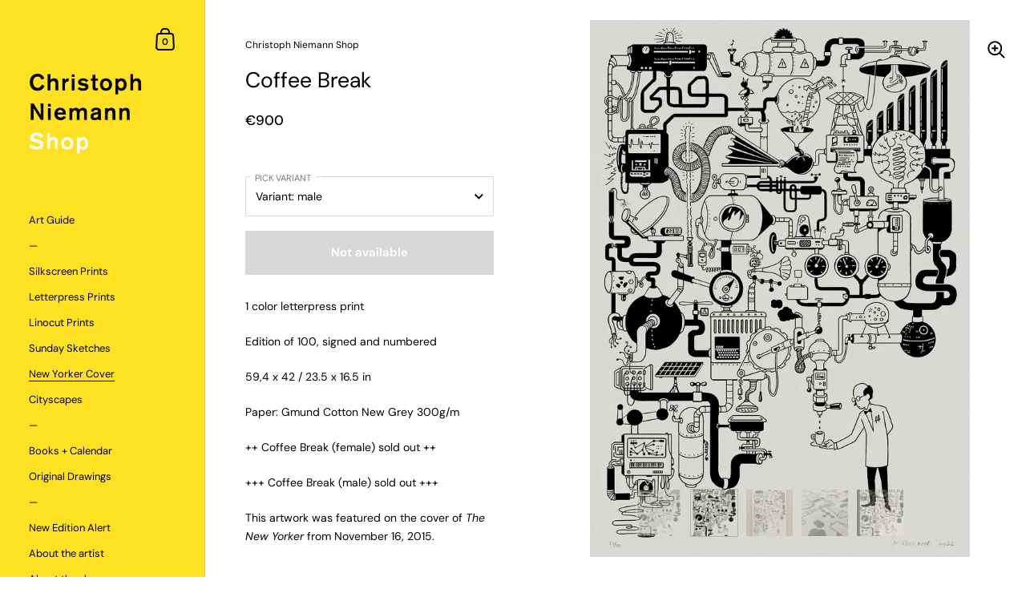

--- FILE ---
content_type: text/html; charset=utf-8
request_url: https://shop.christophniemann.com/collections/new-yorker-covers/products/coffee-break
body_size: 27815
content:
<!doctype html>
<html class="no-js" lang="en">
<head>

	<meta charset="utf-8">
  <meta http-equiv="X-UA-Compatible" content="IE=edge,chrome=1">
  <meta name="viewport" content="width=device-width, initial-scale=1.0, height=device-height, minimum-scale=1.0"><link rel="shortcut icon" href="//shop.christophniemann.com/cdn/shop/files/favicon.png?crop=center&height=32&v=1676298851&width=32" type="image/png" /><title>Coffee Break &ndash; Christoph Niemann Shop</title><meta name="description" content="1 color letterpress print Edition of 100, signed and numbered">

<meta property="og:site_name" content="Christoph Niemann Shop">
<meta property="og:url" content="https://shop.christophniemann.com/products/coffee-break">
<meta property="og:title" content="Coffee Break">
<meta property="og:type" content="product">
<meta property="og:description" content="1 color letterpress print Edition of 100, signed and numbered"><meta property="og:image" content="http://shop.christophniemann.com/cdn/shop/products/NYerCoffee-female.jpg?v=1647944833">
  <meta property="og:image:secure_url" content="https://shop.christophniemann.com/cdn/shop/products/NYerCoffee-female.jpg?v=1647944833">
  <meta property="og:image:width" content="1448">
  <meta property="og:image:height" content="2048"><meta property="og:price:amount" content="900">
  <meta property="og:price:currency" content="EUR"><meta name="twitter:site" content="@abstractsunday"><meta name="twitter:card" content="summary_large_image">
<meta name="twitter:title" content="Coffee Break">
<meta name="twitter:description" content="1 color letterpress print Edition of 100, signed and numbered"><script type="application/ld+json">
  [
    {
      "@context": "https://schema.org",
      "@type": "WebSite",
      "name": "Christoph Niemann Shop",
      "url": "https:\/\/shop.christophniemann.com"
    },
    {
      "@context": "https://schema.org",
      "@type": "Organization",
      "name": "Christoph Niemann Shop",
      "url": "https:\/\/shop.christophniemann.com"
    }
  ]
</script>

<script type="application/ld+json">
{
  "@context": "http://schema.org",
  "@type": "BreadcrumbList",
  "itemListElement": [
    {
      "@type": "ListItem",
      "position": 1,
      "name": "Home",
      "item": "https://shop.christophniemann.com"
    },{
        "@type": "ListItem",
        "position": 2,
        "name": "Coffee Break",
        "item": "https://shop.christophniemann.com/products/coffee-break"
      }]
}
</script><script type="application/ld+json">
  {
    "@context": "http://schema.org",
    "@type": "Product",
    "name": "Coffee Break",
    "url": "https:\/\/shop.christophniemann.com\/products\/coffee-break",
    "offers": [{
          "@type" : "Offer","sku": "QL02_1 color letterpress, 59,4 x 42","availability" : "http://schema.org/OutOfStock",
          "price" : 900.0,
          "priceCurrency" : "EUR",
          "url" : "https:\/\/shop.christophniemann.com\/products\/coffee-break?variant=39727577464945"
        },
{
          "@type" : "Offer","sku": "QL02_1 color letterpress, 59,4 x 42","availability" : "http://schema.org/OutOfStock",
          "price" : 900.0,
          "priceCurrency" : "EUR",
          "url" : "https:\/\/shop.christophniemann.com\/products\/coffee-break?variant=39727577497713"
        }
],
    "brand": {
      "@type": "Brand",
      "name": "Christoph Niemann Shop"
    },
    "description": "\n1 color letterpress print\nEdition of 100, signed and numbered\n59,4 x 42 \/ 23.5 x 16.5 in\nPaper: Gmund Cotton New Grey 300g\/m \n++ Coffee Break (female) sold out ++ \n+++ Coffee Break (male) sold out +++\nThis artwork was featured on the cover of The New Yorker from November 16, 2015.\n",
    "category": "Letterpress","sku": "QL02_1 color letterpress, 59,4 x 42",
    "image": {
      "@type": "ImageObject",
      "url": "https:\/\/shop.christophniemann.com\/cdn\/shop\/products\/NYerCoffee-female.jpg?v=1647944833",
      "image": "https:\/\/shop.christophniemann.com\/cdn\/shop\/products\/NYerCoffee-female.jpg?v=1647944833",
      "name": "Coffee Break",
      "width": "1448",
      "height": "2048"
    }
  }
  </script><link rel="canonical" href="https://shop.christophniemann.com/products/coffee-break">

  <link rel="preconnect" href="https://cdn.shopify.com"><link rel="preconnect" href="https://fonts.shopifycdn.com" crossorigin><link rel="preload" as="image" href="//shop.christophniemann.com/cdn/shop/products/NYerCoffee-female.jpg?v=1647944833&width=480" imagesrcset="//shop.christophniemann.com/cdn/shop/products/NYerCoffee-female.jpg?v=1647944833&width=360 360w,//shop.christophniemann.com/cdn/shop/products/NYerCoffee-female.jpg?v=1647944833&width=480 480w,//shop.christophniemann.com/cdn/shop/products/NYerCoffee-female.jpg?v=1647944833&width=640 640w,//shop.christophniemann.com/cdn/shop/products/NYerCoffee-female.jpg?v=1647944833&width=840 840w,//shop.christophniemann.com/cdn/shop/products/NYerCoffee-female.jpg?v=1647944833&width=1080 1080w,//shop.christophniemann.com/cdn/shop/products/NYerCoffee-female.jpg?v=1647944833&width=1280 1280w," imagesizes="(max-width: 767px) 100vw, 70vw"><link rel="preload" href="//shop.christophniemann.com/cdn/fonts/dm_sans/dmsans_n4.ec80bd4dd7e1a334c969c265873491ae56018d72.woff2" as="font" type="font/woff2" crossorigin><link rel="preload" href="//shop.christophniemann.com/cdn/fonts/dm_sans/dmsans_n4.ec80bd4dd7e1a334c969c265873491ae56018d72.woff2" as="font" type="font/woff2" crossorigin><style type="text/css">@font-face {
  font-family: "DM Sans";
  font-weight: 400;
  font-style: normal;
  font-display: swap;
  src: url("//shop.christophniemann.com/cdn/fonts/dm_sans/dmsans_n4.ec80bd4dd7e1a334c969c265873491ae56018d72.woff2") format("woff2"),
       url("//shop.christophniemann.com/cdn/fonts/dm_sans/dmsans_n4.87bdd914d8a61247b911147ae68e754d695c58a6.woff") format("woff");
}
@font-face {
  font-family: "DM Sans";
  font-weight: 400;
  font-style: normal;
  font-display: swap;
  src: url("//shop.christophniemann.com/cdn/fonts/dm_sans/dmsans_n4.ec80bd4dd7e1a334c969c265873491ae56018d72.woff2") format("woff2"),
       url("//shop.christophniemann.com/cdn/fonts/dm_sans/dmsans_n4.87bdd914d8a61247b911147ae68e754d695c58a6.woff") format("woff");
}
@font-face {
  font-family: "DM Sans";
  font-weight: 500;
  font-style: normal;
  font-display: swap;
  src: url("//shop.christophniemann.com/cdn/fonts/dm_sans/dmsans_n5.8a0f1984c77eb7186ceb87c4da2173ff65eb012e.woff2") format("woff2"),
       url("//shop.christophniemann.com/cdn/fonts/dm_sans/dmsans_n5.9ad2e755a89e15b3d6c53259daad5fc9609888e6.woff") format("woff");
}
@font-face {
  font-family: "DM Sans";
  font-weight: 600;
  font-style: normal;
  font-display: swap;
  src: url("//shop.christophniemann.com/cdn/fonts/dm_sans/dmsans_n6.70a2453ea926d613c6a2f89af05180d14b3a7c96.woff2") format("woff2"),
       url("//shop.christophniemann.com/cdn/fonts/dm_sans/dmsans_n6.355605667bef215872257574b57fc097044f7e20.woff") format("woff");
}
@font-face {
  font-family: "DM Sans";
  font-weight: 700;
  font-style: normal;
  font-display: swap;
  src: url("//shop.christophniemann.com/cdn/fonts/dm_sans/dmsans_n7.97e21d81502002291ea1de8aefb79170c6946ce5.woff2") format("woff2"),
       url("//shop.christophniemann.com/cdn/fonts/dm_sans/dmsans_n7.af5c214f5116410ca1d53a2090665620e78e2e1b.woff") format("woff");
}
@font-face {
  font-family: "DM Sans";
  font-weight: 400;
  font-style: italic;
  font-display: swap;
  src: url("//shop.christophniemann.com/cdn/fonts/dm_sans/dmsans_i4.b8fe05e69ee95d5a53155c346957d8cbf5081c1a.woff2") format("woff2"),
       url("//shop.christophniemann.com/cdn/fonts/dm_sans/dmsans_i4.403fe28ee2ea63e142575c0aa47684d65f8c23a0.woff") format("woff");
}
@font-face {
  font-family: "DM Sans";
  font-weight: 700;
  font-style: italic;
  font-display: swap;
  src: url("//shop.christophniemann.com/cdn/fonts/dm_sans/dmsans_i7.52b57f7d7342eb7255084623d98ab83fd96e7f9b.woff2") format("woff2"),
       url("//shop.christophniemann.com/cdn/fonts/dm_sans/dmsans_i7.d5e14ef18a1d4a8ce78a4187580b4eb1759c2eda.woff") format("woff");
}
:root {

    /* Color variables - SIDEBAR */

    --color-sidebar-bg: 255, 225, 35;
    --color-sidebar-mobile-border: #e5c600;

    --color-sidebar-txt: 0, 0, 0;
    --color-sidebar-txt-foreground: 255, 255, 255;

    --color-sidebar-accent: 0, 0, 0;
    --color-sidebar-accent-foreground: 255, 255, 255;

    /* Color variables - BODY */

    --color-body-bg: 255, 255, 255;

    --color-body-txt: 0, 0, 0;
    --color-body-txt-foreground: 255, 255, 255;

    --color-body-accent: 255, 0, 0;
    --color-body-accent-foreground: 255, 255, 255;

    /* Color variables - FOOTER */

    --color-footer-bg: 13, 13, 13;
    --color-footer-txt: 255, 255, 255;
    --color-footer-accent: 144, 144, 144;

    /* Color variables - SPI */

    --color-body-text: #000000;
    --color-body: #ffffff;
    --color-bg: #ffffff;

    /* Font variables */

    --base-headings-size: 23;
    --base-body-size: 14;
    --base-body-size-alt: 13;

    --font-stack-headings: "DM Sans", sans-serif;
    --font-weight-headings: 400;
    --font-style-headings: normal;

    --font-stack-body: "DM Sans", sans-serif;
    --font-weight-body: 400;
    --font-style-body: normal;--font-weight-body-medium: 500;--font-weight-body-semibold: 600;

    --font-weight-body-bold: 700;

  }

  select, .regular-select-cover {
    background-image: url("data:image/svg+xml,%3Csvg class='svg symbol symbol--arrow' xmlns='http://www.w3.org/2000/svg' width='24' height='24' fill='none'%3E%3Cpath fill-rule='evenodd' d='M13.828 14.414l4-4L16.414 9l-4 4-4-4L7 10.414l5.414 5.414 1.414-1.414z' fill='%23000000'%3E%3C/path%3E%3C/svg%3E") !important;
  }
  .sidebar-element .regular-select-cover,
  .sidebar-element select {
    background-image: url("data:image/svg+xml,%3Csvg class='svg symbol symbol--arrow' xmlns='http://www.w3.org/2000/svg' width='24' height='24' fill='none'%3E%3Cpath fill-rule='evenodd' d='M13.828 14.414l4-4L16.414 9l-4 4-4-4L7 10.414l5.414 5.414 1.414-1.414z' fill='%23000000'%3E%3C/path%3E%3C/svg%3E") !important;
  }
  .footer .regular-select-cover {
    background-image: url("data:image/svg+xml,%3Csvg class='svg symbol symbol--arrow' xmlns='http://www.w3.org/2000/svg' width='24' height='24' fill='none'%3E%3Cpath fill-rule='evenodd' d='M13.828 14.414l4-4L16.414 9l-4 4-4-4L7 10.414l5.414 5.414 1.414-1.414z' fill='%23ffffff'%3E%3C/path%3E%3C/svg%3E") !important;
  }
  
</style><link rel="preload" as="script" href="//shop.christophniemann.com/cdn/shop/t/7/assets/theme.js?v=12497952064821613601676293632">
  <link rel="preload" as="style" href="//shop.christophniemann.com/cdn/shop/t/7/assets/theme.css?v=21715373091120878461676377095">
  <link href="//shop.christophniemann.com/cdn/shop/t/7/assets/theme.css?v=21715373091120878461676377095" rel="stylesheet" type="text/css" media="all" />

	<script>window.performance && window.performance.mark && window.performance.mark('shopify.content_for_header.start');</script><meta id="shopify-digital-wallet" name="shopify-digital-wallet" content="/12132752/digital_wallets/dialog">
<meta name="shopify-checkout-api-token" content="4c86927fd203c9dac3c20e92c96d93fc">
<meta id="in-context-paypal-metadata" data-shop-id="12132752" data-venmo-supported="false" data-environment="production" data-locale="en_US" data-paypal-v4="true" data-currency="EUR">
<link rel="alternate" type="application/json+oembed" href="https://shop.christophniemann.com/products/coffee-break.oembed">
<script async="async" src="/checkouts/internal/preloads.js?locale=en-DE"></script>
<link rel="preconnect" href="https://shop.app" crossorigin="anonymous">
<script async="async" src="https://shop.app/checkouts/internal/preloads.js?locale=en-DE&shop_id=12132752" crossorigin="anonymous"></script>
<script id="apple-pay-shop-capabilities" type="application/json">{"shopId":12132752,"countryCode":"DE","currencyCode":"EUR","merchantCapabilities":["supports3DS"],"merchantId":"gid:\/\/shopify\/Shop\/12132752","merchantName":"Christoph Niemann Shop","requiredBillingContactFields":["postalAddress","email","phone"],"requiredShippingContactFields":["postalAddress","email","phone"],"shippingType":"shipping","supportedNetworks":["visa","maestro","masterCard","amex"],"total":{"type":"pending","label":"Christoph Niemann Shop","amount":"1.00"},"shopifyPaymentsEnabled":true,"supportsSubscriptions":true}</script>
<script id="shopify-features" type="application/json">{"accessToken":"4c86927fd203c9dac3c20e92c96d93fc","betas":["rich-media-storefront-analytics"],"domain":"shop.christophniemann.com","predictiveSearch":true,"shopId":12132752,"locale":"en"}</script>
<script>var Shopify = Shopify || {};
Shopify.shop = "christoph-niemann-shop.myshopify.com";
Shopify.locale = "en";
Shopify.currency = {"active":"EUR","rate":"1.0"};
Shopify.country = "DE";
Shopify.theme = {"name":"Kingdom","id":141938065672,"schema_name":"Kingdom","schema_version":"4.3.5","theme_store_id":725,"role":"main"};
Shopify.theme.handle = "null";
Shopify.theme.style = {"id":null,"handle":null};
Shopify.cdnHost = "shop.christophniemann.com/cdn";
Shopify.routes = Shopify.routes || {};
Shopify.routes.root = "/";</script>
<script type="module">!function(o){(o.Shopify=o.Shopify||{}).modules=!0}(window);</script>
<script>!function(o){function n(){var o=[];function n(){o.push(Array.prototype.slice.apply(arguments))}return n.q=o,n}var t=o.Shopify=o.Shopify||{};t.loadFeatures=n(),t.autoloadFeatures=n()}(window);</script>
<script>
  window.ShopifyPay = window.ShopifyPay || {};
  window.ShopifyPay.apiHost = "shop.app\/pay";
  window.ShopifyPay.redirectState = null;
</script>
<script id="shop-js-analytics" type="application/json">{"pageType":"product"}</script>
<script defer="defer" async type="module" src="//shop.christophniemann.com/cdn/shopifycloud/shop-js/modules/v2/client.init-shop-cart-sync_C5BV16lS.en.esm.js"></script>
<script defer="defer" async type="module" src="//shop.christophniemann.com/cdn/shopifycloud/shop-js/modules/v2/chunk.common_CygWptCX.esm.js"></script>
<script type="module">
  await import("//shop.christophniemann.com/cdn/shopifycloud/shop-js/modules/v2/client.init-shop-cart-sync_C5BV16lS.en.esm.js");
await import("//shop.christophniemann.com/cdn/shopifycloud/shop-js/modules/v2/chunk.common_CygWptCX.esm.js");

  window.Shopify.SignInWithShop?.initShopCartSync?.({"fedCMEnabled":true,"windoidEnabled":true});

</script>
<script>
  window.Shopify = window.Shopify || {};
  if (!window.Shopify.featureAssets) window.Shopify.featureAssets = {};
  window.Shopify.featureAssets['shop-js'] = {"shop-cart-sync":["modules/v2/client.shop-cart-sync_ZFArdW7E.en.esm.js","modules/v2/chunk.common_CygWptCX.esm.js"],"init-fed-cm":["modules/v2/client.init-fed-cm_CmiC4vf6.en.esm.js","modules/v2/chunk.common_CygWptCX.esm.js"],"shop-button":["modules/v2/client.shop-button_tlx5R9nI.en.esm.js","modules/v2/chunk.common_CygWptCX.esm.js"],"shop-cash-offers":["modules/v2/client.shop-cash-offers_DOA2yAJr.en.esm.js","modules/v2/chunk.common_CygWptCX.esm.js","modules/v2/chunk.modal_D71HUcav.esm.js"],"init-windoid":["modules/v2/client.init-windoid_sURxWdc1.en.esm.js","modules/v2/chunk.common_CygWptCX.esm.js"],"shop-toast-manager":["modules/v2/client.shop-toast-manager_ClPi3nE9.en.esm.js","modules/v2/chunk.common_CygWptCX.esm.js"],"init-shop-email-lookup-coordinator":["modules/v2/client.init-shop-email-lookup-coordinator_B8hsDcYM.en.esm.js","modules/v2/chunk.common_CygWptCX.esm.js"],"init-shop-cart-sync":["modules/v2/client.init-shop-cart-sync_C5BV16lS.en.esm.js","modules/v2/chunk.common_CygWptCX.esm.js"],"avatar":["modules/v2/client.avatar_BTnouDA3.en.esm.js"],"pay-button":["modules/v2/client.pay-button_FdsNuTd3.en.esm.js","modules/v2/chunk.common_CygWptCX.esm.js"],"init-customer-accounts":["modules/v2/client.init-customer-accounts_DxDtT_ad.en.esm.js","modules/v2/client.shop-login-button_C5VAVYt1.en.esm.js","modules/v2/chunk.common_CygWptCX.esm.js","modules/v2/chunk.modal_D71HUcav.esm.js"],"init-shop-for-new-customer-accounts":["modules/v2/client.init-shop-for-new-customer-accounts_ChsxoAhi.en.esm.js","modules/v2/client.shop-login-button_C5VAVYt1.en.esm.js","modules/v2/chunk.common_CygWptCX.esm.js","modules/v2/chunk.modal_D71HUcav.esm.js"],"shop-login-button":["modules/v2/client.shop-login-button_C5VAVYt1.en.esm.js","modules/v2/chunk.common_CygWptCX.esm.js","modules/v2/chunk.modal_D71HUcav.esm.js"],"init-customer-accounts-sign-up":["modules/v2/client.init-customer-accounts-sign-up_CPSyQ0Tj.en.esm.js","modules/v2/client.shop-login-button_C5VAVYt1.en.esm.js","modules/v2/chunk.common_CygWptCX.esm.js","modules/v2/chunk.modal_D71HUcav.esm.js"],"shop-follow-button":["modules/v2/client.shop-follow-button_Cva4Ekp9.en.esm.js","modules/v2/chunk.common_CygWptCX.esm.js","modules/v2/chunk.modal_D71HUcav.esm.js"],"checkout-modal":["modules/v2/client.checkout-modal_BPM8l0SH.en.esm.js","modules/v2/chunk.common_CygWptCX.esm.js","modules/v2/chunk.modal_D71HUcav.esm.js"],"lead-capture":["modules/v2/client.lead-capture_Bi8yE_yS.en.esm.js","modules/v2/chunk.common_CygWptCX.esm.js","modules/v2/chunk.modal_D71HUcav.esm.js"],"shop-login":["modules/v2/client.shop-login_D6lNrXab.en.esm.js","modules/v2/chunk.common_CygWptCX.esm.js","modules/v2/chunk.modal_D71HUcav.esm.js"],"payment-terms":["modules/v2/client.payment-terms_CZxnsJam.en.esm.js","modules/v2/chunk.common_CygWptCX.esm.js","modules/v2/chunk.modal_D71HUcav.esm.js"]};
</script>
<script>(function() {
  var isLoaded = false;
  function asyncLoad() {
    if (isLoaded) return;
    isLoaded = true;
    var urls = ["https:\/\/cdn.hextom.com\/js\/quickannouncementbar.js?shop=christoph-niemann-shop.myshopify.com"];
    for (var i = 0; i < urls.length; i++) {
      var s = document.createElement('script');
      s.type = 'text/javascript';
      s.async = true;
      s.src = urls[i];
      var x = document.getElementsByTagName('script')[0];
      x.parentNode.insertBefore(s, x);
    }
  };
  if(window.attachEvent) {
    window.attachEvent('onload', asyncLoad);
  } else {
    window.addEventListener('load', asyncLoad, false);
  }
})();</script>
<script id="__st">var __st={"a":12132752,"offset":3600,"reqid":"cd46095c-29b9-48f3-80c9-f72e209d8daa-1768597346","pageurl":"shop.christophniemann.com\/collections\/new-yorker-covers\/products\/coffee-break","u":"0a79907d229c","p":"product","rtyp":"product","rid":6706699305073};</script>
<script>window.ShopifyPaypalV4VisibilityTracking = true;</script>
<script id="captcha-bootstrap">!function(){'use strict';const t='contact',e='account',n='new_comment',o=[[t,t],['blogs',n],['comments',n],[t,'customer']],c=[[e,'customer_login'],[e,'guest_login'],[e,'recover_customer_password'],[e,'create_customer']],r=t=>t.map((([t,e])=>`form[action*='/${t}']:not([data-nocaptcha='true']) input[name='form_type'][value='${e}']`)).join(','),a=t=>()=>t?[...document.querySelectorAll(t)].map((t=>t.form)):[];function s(){const t=[...o],e=r(t);return a(e)}const i='password',u='form_key',d=['recaptcha-v3-token','g-recaptcha-response','h-captcha-response',i],f=()=>{try{return window.sessionStorage}catch{return}},m='__shopify_v',_=t=>t.elements[u];function p(t,e,n=!1){try{const o=window.sessionStorage,c=JSON.parse(o.getItem(e)),{data:r}=function(t){const{data:e,action:n}=t;return t[m]||n?{data:e,action:n}:{data:t,action:n}}(c);for(const[e,n]of Object.entries(r))t.elements[e]&&(t.elements[e].value=n);n&&o.removeItem(e)}catch(o){console.error('form repopulation failed',{error:o})}}const l='form_type',E='cptcha';function T(t){t.dataset[E]=!0}const w=window,h=w.document,L='Shopify',v='ce_forms',y='captcha';let A=!1;((t,e)=>{const n=(g='f06e6c50-85a8-45c8-87d0-21a2b65856fe',I='https://cdn.shopify.com/shopifycloud/storefront-forms-hcaptcha/ce_storefront_forms_captcha_hcaptcha.v1.5.2.iife.js',D={infoText:'Protected by hCaptcha',privacyText:'Privacy',termsText:'Terms'},(t,e,n)=>{const o=w[L][v],c=o.bindForm;if(c)return c(t,g,e,D).then(n);var r;o.q.push([[t,g,e,D],n]),r=I,A||(h.body.append(Object.assign(h.createElement('script'),{id:'captcha-provider',async:!0,src:r})),A=!0)});var g,I,D;w[L]=w[L]||{},w[L][v]=w[L][v]||{},w[L][v].q=[],w[L][y]=w[L][y]||{},w[L][y].protect=function(t,e){n(t,void 0,e),T(t)},Object.freeze(w[L][y]),function(t,e,n,w,h,L){const[v,y,A,g]=function(t,e,n){const i=e?o:[],u=t?c:[],d=[...i,...u],f=r(d),m=r(i),_=r(d.filter((([t,e])=>n.includes(e))));return[a(f),a(m),a(_),s()]}(w,h,L),I=t=>{const e=t.target;return e instanceof HTMLFormElement?e:e&&e.form},D=t=>v().includes(t);t.addEventListener('submit',(t=>{const e=I(t);if(!e)return;const n=D(e)&&!e.dataset.hcaptchaBound&&!e.dataset.recaptchaBound,o=_(e),c=g().includes(e)&&(!o||!o.value);(n||c)&&t.preventDefault(),c&&!n&&(function(t){try{if(!f())return;!function(t){const e=f();if(!e)return;const n=_(t);if(!n)return;const o=n.value;o&&e.removeItem(o)}(t);const e=Array.from(Array(32),(()=>Math.random().toString(36)[2])).join('');!function(t,e){_(t)||t.append(Object.assign(document.createElement('input'),{type:'hidden',name:u})),t.elements[u].value=e}(t,e),function(t,e){const n=f();if(!n)return;const o=[...t.querySelectorAll(`input[type='${i}']`)].map((({name:t})=>t)),c=[...d,...o],r={};for(const[a,s]of new FormData(t).entries())c.includes(a)||(r[a]=s);n.setItem(e,JSON.stringify({[m]:1,action:t.action,data:r}))}(t,e)}catch(e){console.error('failed to persist form',e)}}(e),e.submit())}));const S=(t,e)=>{t&&!t.dataset[E]&&(n(t,e.some((e=>e===t))),T(t))};for(const o of['focusin','change'])t.addEventListener(o,(t=>{const e=I(t);D(e)&&S(e,y())}));const B=e.get('form_key'),M=e.get(l),P=B&&M;t.addEventListener('DOMContentLoaded',(()=>{const t=y();if(P)for(const e of t)e.elements[l].value===M&&p(e,B);[...new Set([...A(),...v().filter((t=>'true'===t.dataset.shopifyCaptcha))])].forEach((e=>S(e,t)))}))}(h,new URLSearchParams(w.location.search),n,t,e,['guest_login'])})(!0,!0)}();</script>
<script integrity="sha256-4kQ18oKyAcykRKYeNunJcIwy7WH5gtpwJnB7kiuLZ1E=" data-source-attribution="shopify.loadfeatures" defer="defer" src="//shop.christophniemann.com/cdn/shopifycloud/storefront/assets/storefront/load_feature-a0a9edcb.js" crossorigin="anonymous"></script>
<script crossorigin="anonymous" defer="defer" src="//shop.christophniemann.com/cdn/shopifycloud/storefront/assets/shopify_pay/storefront-65b4c6d7.js?v=20250812"></script>
<script data-source-attribution="shopify.dynamic_checkout.dynamic.init">var Shopify=Shopify||{};Shopify.PaymentButton=Shopify.PaymentButton||{isStorefrontPortableWallets:!0,init:function(){window.Shopify.PaymentButton.init=function(){};var t=document.createElement("script");t.src="https://shop.christophniemann.com/cdn/shopifycloud/portable-wallets/latest/portable-wallets.en.js",t.type="module",document.head.appendChild(t)}};
</script>
<script data-source-attribution="shopify.dynamic_checkout.buyer_consent">
  function portableWalletsHideBuyerConsent(e){var t=document.getElementById("shopify-buyer-consent"),n=document.getElementById("shopify-subscription-policy-button");t&&n&&(t.classList.add("hidden"),t.setAttribute("aria-hidden","true"),n.removeEventListener("click",e))}function portableWalletsShowBuyerConsent(e){var t=document.getElementById("shopify-buyer-consent"),n=document.getElementById("shopify-subscription-policy-button");t&&n&&(t.classList.remove("hidden"),t.removeAttribute("aria-hidden"),n.addEventListener("click",e))}window.Shopify?.PaymentButton&&(window.Shopify.PaymentButton.hideBuyerConsent=portableWalletsHideBuyerConsent,window.Shopify.PaymentButton.showBuyerConsent=portableWalletsShowBuyerConsent);
</script>
<script>
  function portableWalletsCleanup(e){e&&e.src&&console.error("Failed to load portable wallets script "+e.src);var t=document.querySelectorAll("shopify-accelerated-checkout .shopify-payment-button__skeleton, shopify-accelerated-checkout-cart .wallet-cart-button__skeleton"),e=document.getElementById("shopify-buyer-consent");for(let e=0;e<t.length;e++)t[e].remove();e&&e.remove()}function portableWalletsNotLoadedAsModule(e){e instanceof ErrorEvent&&"string"==typeof e.message&&e.message.includes("import.meta")&&"string"==typeof e.filename&&e.filename.includes("portable-wallets")&&(window.removeEventListener("error",portableWalletsNotLoadedAsModule),window.Shopify.PaymentButton.failedToLoad=e,"loading"===document.readyState?document.addEventListener("DOMContentLoaded",window.Shopify.PaymentButton.init):window.Shopify.PaymentButton.init())}window.addEventListener("error",portableWalletsNotLoadedAsModule);
</script>

<script type="module" src="https://shop.christophniemann.com/cdn/shopifycloud/portable-wallets/latest/portable-wallets.en.js" onError="portableWalletsCleanup(this)" crossorigin="anonymous"></script>
<script nomodule>
  document.addEventListener("DOMContentLoaded", portableWalletsCleanup);
</script>

<script id='scb4127' type='text/javascript' async='' src='https://shop.christophniemann.com/cdn/shopifycloud/privacy-banner/storefront-banner.js'></script><link id="shopify-accelerated-checkout-styles" rel="stylesheet" media="screen" href="https://shop.christophniemann.com/cdn/shopifycloud/portable-wallets/latest/accelerated-checkout-backwards-compat.css" crossorigin="anonymous">
<style id="shopify-accelerated-checkout-cart">
        #shopify-buyer-consent {
  margin-top: 1em;
  display: inline-block;
  width: 100%;
}

#shopify-buyer-consent.hidden {
  display: none;
}

#shopify-subscription-policy-button {
  background: none;
  border: none;
  padding: 0;
  text-decoration: underline;
  font-size: inherit;
  cursor: pointer;
}

#shopify-subscription-policy-button::before {
  box-shadow: none;
}

      </style>

<script>window.performance && window.performance.mark && window.performance.mark('shopify.content_for_header.end');</script><noscript>
    <link rel="stylesheet" href="//shop.christophniemann.com/cdn/shop/t/7/assets/theme-noscript.css?v=130426846282683075591676293632">
  </noscript>

  <script>
    const ProductGalleryResizeHelper = productGallery => {
      if ( ( window.innerWidth >= 768 && productGallery.classList.contains('product-gallery--slider') ) || ( window.innerWidth < 1024 && window.innerWidth >= 768 ) ) {
        productGallery.querySelectorAll('.lazy-image').forEach(elm=>{
          const gutter = "image"==elm.parentNode.dataset.productMediaType||1024>window.innerWidth?0:productGallery.classList.contains("product-gallery--thumbnails")?productGallery.classList.contains("product-gallery--gutter")?110:100:productGallery.classList.contains("product-gallery--gutter")?70:50;
          elm.parentNode.style.width = ( ( productGallery.offsetHeight - gutter ) * elm.dataset.ratio ) + 'px';
        });
      } else {
        productGallery.querySelectorAll('.lazy-image').forEach(elm=>{
          elm.parentNode.style.width = '';
        });
      }
    }
  </script>

<!-- BEGIN app block: shopify://apps/minmaxify-order-limits/blocks/app-embed-block/3acfba32-89f3-4377-ae20-cbb9abc48475 --><script type="text/javascript" src="https://limits.minmaxify.com/christoph-niemann-shop.myshopify.com?v=123&r=20241031121458"></script>

<!-- END app block --><link href="https://monorail-edge.shopifysvc.com" rel="dns-prefetch">
<script>(function(){if ("sendBeacon" in navigator && "performance" in window) {try {var session_token_from_headers = performance.getEntriesByType('navigation')[0].serverTiming.find(x => x.name == '_s').description;} catch {var session_token_from_headers = undefined;}var session_cookie_matches = document.cookie.match(/_shopify_s=([^;]*)/);var session_token_from_cookie = session_cookie_matches && session_cookie_matches.length === 2 ? session_cookie_matches[1] : "";var session_token = session_token_from_headers || session_token_from_cookie || "";function handle_abandonment_event(e) {var entries = performance.getEntries().filter(function(entry) {return /monorail-edge.shopifysvc.com/.test(entry.name);});if (!window.abandonment_tracked && entries.length === 0) {window.abandonment_tracked = true;var currentMs = Date.now();var navigation_start = performance.timing.navigationStart;var payload = {shop_id: 12132752,url: window.location.href,navigation_start,duration: currentMs - navigation_start,session_token,page_type: "product"};window.navigator.sendBeacon("https://monorail-edge.shopifysvc.com/v1/produce", JSON.stringify({schema_id: "online_store_buyer_site_abandonment/1.1",payload: payload,metadata: {event_created_at_ms: currentMs,event_sent_at_ms: currentMs}}));}}window.addEventListener('pagehide', handle_abandonment_event);}}());</script>
<script id="web-pixels-manager-setup">(function e(e,d,r,n,o){if(void 0===o&&(o={}),!Boolean(null===(a=null===(i=window.Shopify)||void 0===i?void 0:i.analytics)||void 0===a?void 0:a.replayQueue)){var i,a;window.Shopify=window.Shopify||{};var t=window.Shopify;t.analytics=t.analytics||{};var s=t.analytics;s.replayQueue=[],s.publish=function(e,d,r){return s.replayQueue.push([e,d,r]),!0};try{self.performance.mark("wpm:start")}catch(e){}var l=function(){var e={modern:/Edge?\/(1{2}[4-9]|1[2-9]\d|[2-9]\d{2}|\d{4,})\.\d+(\.\d+|)|Firefox\/(1{2}[4-9]|1[2-9]\d|[2-9]\d{2}|\d{4,})\.\d+(\.\d+|)|Chrom(ium|e)\/(9{2}|\d{3,})\.\d+(\.\d+|)|(Maci|X1{2}).+ Version\/(15\.\d+|(1[6-9]|[2-9]\d|\d{3,})\.\d+)([,.]\d+|)( \(\w+\)|)( Mobile\/\w+|) Safari\/|Chrome.+OPR\/(9{2}|\d{3,})\.\d+\.\d+|(CPU[ +]OS|iPhone[ +]OS|CPU[ +]iPhone|CPU IPhone OS|CPU iPad OS)[ +]+(15[._]\d+|(1[6-9]|[2-9]\d|\d{3,})[._]\d+)([._]\d+|)|Android:?[ /-](13[3-9]|1[4-9]\d|[2-9]\d{2}|\d{4,})(\.\d+|)(\.\d+|)|Android.+Firefox\/(13[5-9]|1[4-9]\d|[2-9]\d{2}|\d{4,})\.\d+(\.\d+|)|Android.+Chrom(ium|e)\/(13[3-9]|1[4-9]\d|[2-9]\d{2}|\d{4,})\.\d+(\.\d+|)|SamsungBrowser\/([2-9]\d|\d{3,})\.\d+/,legacy:/Edge?\/(1[6-9]|[2-9]\d|\d{3,})\.\d+(\.\d+|)|Firefox\/(5[4-9]|[6-9]\d|\d{3,})\.\d+(\.\d+|)|Chrom(ium|e)\/(5[1-9]|[6-9]\d|\d{3,})\.\d+(\.\d+|)([\d.]+$|.*Safari\/(?![\d.]+ Edge\/[\d.]+$))|(Maci|X1{2}).+ Version\/(10\.\d+|(1[1-9]|[2-9]\d|\d{3,})\.\d+)([,.]\d+|)( \(\w+\)|)( Mobile\/\w+|) Safari\/|Chrome.+OPR\/(3[89]|[4-9]\d|\d{3,})\.\d+\.\d+|(CPU[ +]OS|iPhone[ +]OS|CPU[ +]iPhone|CPU IPhone OS|CPU iPad OS)[ +]+(10[._]\d+|(1[1-9]|[2-9]\d|\d{3,})[._]\d+)([._]\d+|)|Android:?[ /-](13[3-9]|1[4-9]\d|[2-9]\d{2}|\d{4,})(\.\d+|)(\.\d+|)|Mobile Safari.+OPR\/([89]\d|\d{3,})\.\d+\.\d+|Android.+Firefox\/(13[5-9]|1[4-9]\d|[2-9]\d{2}|\d{4,})\.\d+(\.\d+|)|Android.+Chrom(ium|e)\/(13[3-9]|1[4-9]\d|[2-9]\d{2}|\d{4,})\.\d+(\.\d+|)|Android.+(UC? ?Browser|UCWEB|U3)[ /]?(15\.([5-9]|\d{2,})|(1[6-9]|[2-9]\d|\d{3,})\.\d+)\.\d+|SamsungBrowser\/(5\.\d+|([6-9]|\d{2,})\.\d+)|Android.+MQ{2}Browser\/(14(\.(9|\d{2,})|)|(1[5-9]|[2-9]\d|\d{3,})(\.\d+|))(\.\d+|)|K[Aa][Ii]OS\/(3\.\d+|([4-9]|\d{2,})\.\d+)(\.\d+|)/},d=e.modern,r=e.legacy,n=navigator.userAgent;return n.match(d)?"modern":n.match(r)?"legacy":"unknown"}(),u="modern"===l?"modern":"legacy",c=(null!=n?n:{modern:"",legacy:""})[u],f=function(e){return[e.baseUrl,"/wpm","/b",e.hashVersion,"modern"===e.buildTarget?"m":"l",".js"].join("")}({baseUrl:d,hashVersion:r,buildTarget:u}),m=function(e){var d=e.version,r=e.bundleTarget,n=e.surface,o=e.pageUrl,i=e.monorailEndpoint;return{emit:function(e){var a=e.status,t=e.errorMsg,s=(new Date).getTime(),l=JSON.stringify({metadata:{event_sent_at_ms:s},events:[{schema_id:"web_pixels_manager_load/3.1",payload:{version:d,bundle_target:r,page_url:o,status:a,surface:n,error_msg:t},metadata:{event_created_at_ms:s}}]});if(!i)return console&&console.warn&&console.warn("[Web Pixels Manager] No Monorail endpoint provided, skipping logging."),!1;try{return self.navigator.sendBeacon.bind(self.navigator)(i,l)}catch(e){}var u=new XMLHttpRequest;try{return u.open("POST",i,!0),u.setRequestHeader("Content-Type","text/plain"),u.send(l),!0}catch(e){return console&&console.warn&&console.warn("[Web Pixels Manager] Got an unhandled error while logging to Monorail."),!1}}}}({version:r,bundleTarget:l,surface:e.surface,pageUrl:self.location.href,monorailEndpoint:e.monorailEndpoint});try{o.browserTarget=l,function(e){var d=e.src,r=e.async,n=void 0===r||r,o=e.onload,i=e.onerror,a=e.sri,t=e.scriptDataAttributes,s=void 0===t?{}:t,l=document.createElement("script"),u=document.querySelector("head"),c=document.querySelector("body");if(l.async=n,l.src=d,a&&(l.integrity=a,l.crossOrigin="anonymous"),s)for(var f in s)if(Object.prototype.hasOwnProperty.call(s,f))try{l.dataset[f]=s[f]}catch(e){}if(o&&l.addEventListener("load",o),i&&l.addEventListener("error",i),u)u.appendChild(l);else{if(!c)throw new Error("Did not find a head or body element to append the script");c.appendChild(l)}}({src:f,async:!0,onload:function(){if(!function(){var e,d;return Boolean(null===(d=null===(e=window.Shopify)||void 0===e?void 0:e.analytics)||void 0===d?void 0:d.initialized)}()){var d=window.webPixelsManager.init(e)||void 0;if(d){var r=window.Shopify.analytics;r.replayQueue.forEach((function(e){var r=e[0],n=e[1],o=e[2];d.publishCustomEvent(r,n,o)})),r.replayQueue=[],r.publish=d.publishCustomEvent,r.visitor=d.visitor,r.initialized=!0}}},onerror:function(){return m.emit({status:"failed",errorMsg:"".concat(f," has failed to load")})},sri:function(e){var d=/^sha384-[A-Za-z0-9+/=]+$/;return"string"==typeof e&&d.test(e)}(c)?c:"",scriptDataAttributes:o}),m.emit({status:"loading"})}catch(e){m.emit({status:"failed",errorMsg:(null==e?void 0:e.message)||"Unknown error"})}}})({shopId: 12132752,storefrontBaseUrl: "https://shop.christophniemann.com",extensionsBaseUrl: "https://extensions.shopifycdn.com/cdn/shopifycloud/web-pixels-manager",monorailEndpoint: "https://monorail-edge.shopifysvc.com/unstable/produce_batch",surface: "storefront-renderer",enabledBetaFlags: ["2dca8a86"],webPixelsConfigList: [{"id":"1385955592","configuration":"{\"pixel_id\":\"1666513093919944\",\"pixel_type\":\"facebook_pixel\"}","eventPayloadVersion":"v1","runtimeContext":"OPEN","scriptVersion":"ca16bc87fe92b6042fbaa3acc2fbdaa6","type":"APP","apiClientId":2329312,"privacyPurposes":["ANALYTICS","MARKETING","SALE_OF_DATA"],"dataSharingAdjustments":{"protectedCustomerApprovalScopes":["read_customer_address","read_customer_email","read_customer_name","read_customer_personal_data","read_customer_phone"]}},{"id":"932053256","configuration":"{\"config\":\"{\\\"pixel_id\\\":\\\"G-CVEY7YX19R\\\",\\\"gtag_events\\\":[{\\\"type\\\":\\\"purchase\\\",\\\"action_label\\\":\\\"G-CVEY7YX19R\\\"},{\\\"type\\\":\\\"page_view\\\",\\\"action_label\\\":\\\"G-CVEY7YX19R\\\"},{\\\"type\\\":\\\"view_item\\\",\\\"action_label\\\":\\\"G-CVEY7YX19R\\\"},{\\\"type\\\":\\\"search\\\",\\\"action_label\\\":\\\"G-CVEY7YX19R\\\"},{\\\"type\\\":\\\"add_to_cart\\\",\\\"action_label\\\":\\\"G-CVEY7YX19R\\\"},{\\\"type\\\":\\\"begin_checkout\\\",\\\"action_label\\\":\\\"G-CVEY7YX19R\\\"},{\\\"type\\\":\\\"add_payment_info\\\",\\\"action_label\\\":\\\"G-CVEY7YX19R\\\"}],\\\"enable_monitoring_mode\\\":false}\"}","eventPayloadVersion":"v1","runtimeContext":"OPEN","scriptVersion":"b2a88bafab3e21179ed38636efcd8a93","type":"APP","apiClientId":1780363,"privacyPurposes":[],"dataSharingAdjustments":{"protectedCustomerApprovalScopes":["read_customer_address","read_customer_email","read_customer_name","read_customer_personal_data","read_customer_phone"]}},{"id":"shopify-app-pixel","configuration":"{}","eventPayloadVersion":"v1","runtimeContext":"STRICT","scriptVersion":"0450","apiClientId":"shopify-pixel","type":"APP","privacyPurposes":["ANALYTICS","MARKETING"]},{"id":"shopify-custom-pixel","eventPayloadVersion":"v1","runtimeContext":"LAX","scriptVersion":"0450","apiClientId":"shopify-pixel","type":"CUSTOM","privacyPurposes":["ANALYTICS","MARKETING"]}],isMerchantRequest: false,initData: {"shop":{"name":"Christoph Niemann Shop","paymentSettings":{"currencyCode":"EUR"},"myshopifyDomain":"christoph-niemann-shop.myshopify.com","countryCode":"DE","storefrontUrl":"https:\/\/shop.christophniemann.com"},"customer":null,"cart":null,"checkout":null,"productVariants":[{"price":{"amount":900.0,"currencyCode":"EUR"},"product":{"title":"Coffee Break","vendor":"Christoph Niemann Shop","id":"6706699305073","untranslatedTitle":"Coffee Break","url":"\/products\/coffee-break","type":"Letterpress"},"id":"39727577464945","image":{"src":"\/\/shop.christophniemann.com\/cdn\/shop\/products\/NYerCoffee-male.jpg?v=1647944836"},"sku":"QL02_1 color letterpress, 59,4 x 42","title":"Variant: male","untranslatedTitle":"Variant: male"},{"price":{"amount":900.0,"currencyCode":"EUR"},"product":{"title":"Coffee Break","vendor":"Christoph Niemann Shop","id":"6706699305073","untranslatedTitle":"Coffee Break","url":"\/products\/coffee-break","type":"Letterpress"},"id":"39727577497713","image":{"src":"\/\/shop.christophniemann.com\/cdn\/shop\/products\/NYerCoffee-female.jpg?v=1647944833"},"sku":"QL02_1 color letterpress, 59,4 x 42","title":"Variant: female","untranslatedTitle":"Variant: female"}],"purchasingCompany":null},},"https://shop.christophniemann.com/cdn","fcfee988w5aeb613cpc8e4bc33m6693e112",{"modern":"","legacy":""},{"shopId":"12132752","storefrontBaseUrl":"https:\/\/shop.christophniemann.com","extensionBaseUrl":"https:\/\/extensions.shopifycdn.com\/cdn\/shopifycloud\/web-pixels-manager","surface":"storefront-renderer","enabledBetaFlags":"[\"2dca8a86\"]","isMerchantRequest":"false","hashVersion":"fcfee988w5aeb613cpc8e4bc33m6693e112","publish":"custom","events":"[[\"page_viewed\",{}],[\"product_viewed\",{\"productVariant\":{\"price\":{\"amount\":900.0,\"currencyCode\":\"EUR\"},\"product\":{\"title\":\"Coffee Break\",\"vendor\":\"Christoph Niemann Shop\",\"id\":\"6706699305073\",\"untranslatedTitle\":\"Coffee Break\",\"url\":\"\/products\/coffee-break\",\"type\":\"Letterpress\"},\"id\":\"39727577464945\",\"image\":{\"src\":\"\/\/shop.christophniemann.com\/cdn\/shop\/products\/NYerCoffee-male.jpg?v=1647944836\"},\"sku\":\"QL02_1 color letterpress, 59,4 x 42\",\"title\":\"Variant: male\",\"untranslatedTitle\":\"Variant: male\"}}]]"});</script><script>
  window.ShopifyAnalytics = window.ShopifyAnalytics || {};
  window.ShopifyAnalytics.meta = window.ShopifyAnalytics.meta || {};
  window.ShopifyAnalytics.meta.currency = 'EUR';
  var meta = {"product":{"id":6706699305073,"gid":"gid:\/\/shopify\/Product\/6706699305073","vendor":"Christoph Niemann Shop","type":"Letterpress","handle":"coffee-break","variants":[{"id":39727577464945,"price":90000,"name":"Coffee Break - Variant: male","public_title":"Variant: male","sku":"QL02_1 color letterpress, 59,4 x 42"},{"id":39727577497713,"price":90000,"name":"Coffee Break - Variant: female","public_title":"Variant: female","sku":"QL02_1 color letterpress, 59,4 x 42"}],"remote":false},"page":{"pageType":"product","resourceType":"product","resourceId":6706699305073,"requestId":"cd46095c-29b9-48f3-80c9-f72e209d8daa-1768597346"}};
  for (var attr in meta) {
    window.ShopifyAnalytics.meta[attr] = meta[attr];
  }
</script>
<script class="analytics">
  (function () {
    var customDocumentWrite = function(content) {
      var jquery = null;

      if (window.jQuery) {
        jquery = window.jQuery;
      } else if (window.Checkout && window.Checkout.$) {
        jquery = window.Checkout.$;
      }

      if (jquery) {
        jquery('body').append(content);
      }
    };

    var hasLoggedConversion = function(token) {
      if (token) {
        return document.cookie.indexOf('loggedConversion=' + token) !== -1;
      }
      return false;
    }

    var setCookieIfConversion = function(token) {
      if (token) {
        var twoMonthsFromNow = new Date(Date.now());
        twoMonthsFromNow.setMonth(twoMonthsFromNow.getMonth() + 2);

        document.cookie = 'loggedConversion=' + token + '; expires=' + twoMonthsFromNow;
      }
    }

    var trekkie = window.ShopifyAnalytics.lib = window.trekkie = window.trekkie || [];
    if (trekkie.integrations) {
      return;
    }
    trekkie.methods = [
      'identify',
      'page',
      'ready',
      'track',
      'trackForm',
      'trackLink'
    ];
    trekkie.factory = function(method) {
      return function() {
        var args = Array.prototype.slice.call(arguments);
        args.unshift(method);
        trekkie.push(args);
        return trekkie;
      };
    };
    for (var i = 0; i < trekkie.methods.length; i++) {
      var key = trekkie.methods[i];
      trekkie[key] = trekkie.factory(key);
    }
    trekkie.load = function(config) {
      trekkie.config = config || {};
      trekkie.config.initialDocumentCookie = document.cookie;
      var first = document.getElementsByTagName('script')[0];
      var script = document.createElement('script');
      script.type = 'text/javascript';
      script.onerror = function(e) {
        var scriptFallback = document.createElement('script');
        scriptFallback.type = 'text/javascript';
        scriptFallback.onerror = function(error) {
                var Monorail = {
      produce: function produce(monorailDomain, schemaId, payload) {
        var currentMs = new Date().getTime();
        var event = {
          schema_id: schemaId,
          payload: payload,
          metadata: {
            event_created_at_ms: currentMs,
            event_sent_at_ms: currentMs
          }
        };
        return Monorail.sendRequest("https://" + monorailDomain + "/v1/produce", JSON.stringify(event));
      },
      sendRequest: function sendRequest(endpointUrl, payload) {
        // Try the sendBeacon API
        if (window && window.navigator && typeof window.navigator.sendBeacon === 'function' && typeof window.Blob === 'function' && !Monorail.isIos12()) {
          var blobData = new window.Blob([payload], {
            type: 'text/plain'
          });

          if (window.navigator.sendBeacon(endpointUrl, blobData)) {
            return true;
          } // sendBeacon was not successful

        } // XHR beacon

        var xhr = new XMLHttpRequest();

        try {
          xhr.open('POST', endpointUrl);
          xhr.setRequestHeader('Content-Type', 'text/plain');
          xhr.send(payload);
        } catch (e) {
          console.log(e);
        }

        return false;
      },
      isIos12: function isIos12() {
        return window.navigator.userAgent.lastIndexOf('iPhone; CPU iPhone OS 12_') !== -1 || window.navigator.userAgent.lastIndexOf('iPad; CPU OS 12_') !== -1;
      }
    };
    Monorail.produce('monorail-edge.shopifysvc.com',
      'trekkie_storefront_load_errors/1.1',
      {shop_id: 12132752,
      theme_id: 141938065672,
      app_name: "storefront",
      context_url: window.location.href,
      source_url: "//shop.christophniemann.com/cdn/s/trekkie.storefront.cd680fe47e6c39ca5d5df5f0a32d569bc48c0f27.min.js"});

        };
        scriptFallback.async = true;
        scriptFallback.src = '//shop.christophniemann.com/cdn/s/trekkie.storefront.cd680fe47e6c39ca5d5df5f0a32d569bc48c0f27.min.js';
        first.parentNode.insertBefore(scriptFallback, first);
      };
      script.async = true;
      script.src = '//shop.christophniemann.com/cdn/s/trekkie.storefront.cd680fe47e6c39ca5d5df5f0a32d569bc48c0f27.min.js';
      first.parentNode.insertBefore(script, first);
    };
    trekkie.load(
      {"Trekkie":{"appName":"storefront","development":false,"defaultAttributes":{"shopId":12132752,"isMerchantRequest":null,"themeId":141938065672,"themeCityHash":"5695200423427841334","contentLanguage":"en","currency":"EUR","eventMetadataId":"ba24eb49-57ce-452e-be9b-a77311cdf379"},"isServerSideCookieWritingEnabled":true,"monorailRegion":"shop_domain","enabledBetaFlags":["65f19447"]},"Session Attribution":{},"S2S":{"facebookCapiEnabled":true,"source":"trekkie-storefront-renderer","apiClientId":580111}}
    );

    var loaded = false;
    trekkie.ready(function() {
      if (loaded) return;
      loaded = true;

      window.ShopifyAnalytics.lib = window.trekkie;

      var originalDocumentWrite = document.write;
      document.write = customDocumentWrite;
      try { window.ShopifyAnalytics.merchantGoogleAnalytics.call(this); } catch(error) {};
      document.write = originalDocumentWrite;

      window.ShopifyAnalytics.lib.page(null,{"pageType":"product","resourceType":"product","resourceId":6706699305073,"requestId":"cd46095c-29b9-48f3-80c9-f72e209d8daa-1768597346","shopifyEmitted":true});

      var match = window.location.pathname.match(/checkouts\/(.+)\/(thank_you|post_purchase)/)
      var token = match? match[1]: undefined;
      if (!hasLoggedConversion(token)) {
        setCookieIfConversion(token);
        window.ShopifyAnalytics.lib.track("Viewed Product",{"currency":"EUR","variantId":39727577464945,"productId":6706699305073,"productGid":"gid:\/\/shopify\/Product\/6706699305073","name":"Coffee Break - Variant: male","price":"900.00","sku":"QL02_1 color letterpress, 59,4 x 42","brand":"Christoph Niemann Shop","variant":"Variant: male","category":"Letterpress","nonInteraction":true,"remote":false},undefined,undefined,{"shopifyEmitted":true});
      window.ShopifyAnalytics.lib.track("monorail:\/\/trekkie_storefront_viewed_product\/1.1",{"currency":"EUR","variantId":39727577464945,"productId":6706699305073,"productGid":"gid:\/\/shopify\/Product\/6706699305073","name":"Coffee Break - Variant: male","price":"900.00","sku":"QL02_1 color letterpress, 59,4 x 42","brand":"Christoph Niemann Shop","variant":"Variant: male","category":"Letterpress","nonInteraction":true,"remote":false,"referer":"https:\/\/shop.christophniemann.com\/collections\/new-yorker-covers\/products\/coffee-break"});
      }
    });


        var eventsListenerScript = document.createElement('script');
        eventsListenerScript.async = true;
        eventsListenerScript.src = "//shop.christophniemann.com/cdn/shopifycloud/storefront/assets/shop_events_listener-3da45d37.js";
        document.getElementsByTagName('head')[0].appendChild(eventsListenerScript);

})();</script>
  <script>
  if (!window.ga || (window.ga && typeof window.ga !== 'function')) {
    window.ga = function ga() {
      (window.ga.q = window.ga.q || []).push(arguments);
      if (window.Shopify && window.Shopify.analytics && typeof window.Shopify.analytics.publish === 'function') {
        window.Shopify.analytics.publish("ga_stub_called", {}, {sendTo: "google_osp_migration"});
      }
      console.error("Shopify's Google Analytics stub called with:", Array.from(arguments), "\nSee https://help.shopify.com/manual/promoting-marketing/pixels/pixel-migration#google for more information.");
    };
    if (window.Shopify && window.Shopify.analytics && typeof window.Shopify.analytics.publish === 'function') {
      window.Shopify.analytics.publish("ga_stub_initialized", {}, {sendTo: "google_osp_migration"});
    }
  }
</script>
<script
  defer
  src="https://shop.christophniemann.com/cdn/shopifycloud/perf-kit/shopify-perf-kit-3.0.4.min.js"
  data-application="storefront-renderer"
  data-shop-id="12132752"
  data-render-region="gcp-us-east1"
  data-page-type="product"
  data-theme-instance-id="141938065672"
  data-theme-name="Kingdom"
  data-theme-version="4.3.5"
  data-monorail-region="shop_domain"
  data-resource-timing-sampling-rate="10"
  data-shs="true"
  data-shs-beacon="true"
  data-shs-export-with-fetch="true"
  data-shs-logs-sample-rate="1"
  data-shs-beacon-endpoint="https://shop.christophniemann.com/api/collect"
></script>
</head>

<body id="coffee-break" class=" template-product template-product no-touch">

  <script>
    if ('loading' in HTMLImageElement.prototype) {
      document.body.classList.add('loading-support');
    }
  </script>
  
  <a href="#content" class="visually-hidden skip-to-content" tabindex="0">Skip to content</a><div id="shopify-section-announcement-bar" class="shopify-section mount-announcement"></div><div id="shopify-section-sidebar" class="shopify-section mount-sidebar mount-overlay"><main-sidebar class="sidebar">

	<div class="sidebar__container sidebar__responsive-container sidebar-element sidebar-menus-holder">

		<div class="sidebar__container-holder" style="flex: 1 0 auto;">

	    <header class="logo">
				<div><a class="logo__image" href="/" style="display:block;height:108.88888888888889px">
							<img src="//shop.christophniemann.com/cdn/shop/files/logo_b4892084-dead-45e6-85f6-37f570182097.png?v=1676306420" alt="Christoph Niemann Shop" style="width: 196px;" width="360" height="200" />
						</a></div>
	    </header>

	    <div class="sidebar__responsive-handles"><a href="/cart" class="sidebar__cart-handle" title="Shopping Cart">
					<span class="visually-hidden">Shopping Cart</span>
					<span class="icon icon-cart" aria-hidden="true" style="height: 28px;"><svg class="svg symbol symbol--cart low-dpi" width="24" height="28" viewBox="0 0 24 28" fill="none" xmlns="http://www.w3.org/2000/svg"><path d="M7 7H4.85375C3.25513 7 1.93732 8.25356 1.85749 9.85019L1.15749 23.8502C1.07181 25.5637 2.43806 27 4.15375 27H19.8463C21.5619 27 22.9282 25.5637 22.8425 23.8502L22.1425 9.85019C22.0627 8.25356 20.7449 7 19.1463 7H17M7 7V5C7 2.79086 8.79086 1 11 1H13C15.2091 1 17 2.79086 17 5V7M7 7H17" stroke="black" stroke-width="2"/></svg><svg class="svg symbol symbol--cart high-dpi" width="24" height="28" viewBox="0 0 24 28" fill="none" xmlns="http://www.w3.org/2000/svg"><path d="M7.20513 7.11364H4.96283C3.37199 7.11364 2.05776 8.35543 1.96765 9.94371L1.17984 23.8301C1.08221 25.551 2.45138 27 4.17502 27H19.825C21.5486 27 22.9178 25.551 22.8202 23.8301L22.0324 9.94371C21.9422 8.35542 20.628 7.11364 19.0372 7.11364H16.7949M7.20513 7.11364V5C7.20513 2.79086 8.99599 1 11.2051 1H12.7949C15.004 1 16.7949 2.79086 16.7949 5V7.11364M7.20513 7.11364H16.7949" stroke="black" stroke-width="1.5"/></svg></span>
					<span class="count" aria-hidden="true" data-header-cart-count>0</span>
				</a>

				<span class="sidebar__menu-handle" tabindex="0">
					<span class="icon icon-menu" aria-hidden="true"><svg class="svg symbol symbol--burger" width="24" height="28" viewBox="0 0 24 28" fill="none" xmlns="http://www.w3.org/2000/svg"><path d="M0 5H24V7H0V5Z" fill="black"/><path d="M0 13H24V14V15H0C0 14.7071 0 14.2286 0 14C0 13.7714 0 13.2929 0 13Z" fill="black"/><path d="M0 21H24V23H0V21Z" fill="black"/></svg></span>
				</span>

			</div>

	    <sidebar-drawer style="display:block" data-overlay="sidebar" class="sidebar__menus ">

				<span class="sidebar__menus-close hidden sidebar-close-element" data-close tabindex="0">
					<span class="visually-hidden">Close</span>
					<span aria-hidden="true"><svg version="1.1" class="svg close" xmlns="//www.w3.org/2000/svg" xmlns:xlink="//www.w3.org  /1999/xlink" x="0px" y="0px" width="60px" height="60px" viewBox="0 0 60 60" enable-background="new 0 0 60 60" xml:space="preserve"><polygon points="38.936,23.561 36.814,21.439 30.562,27.691 24.311,21.439 22.189,23.561 28.441,29.812 22.189,36.064 24.311,38.186 30.562,31.934 36.814,38.186 38.936,36.064 32.684,29.812 "/></svg></span>
				</span>

				<span class="sidebar__menus-back hidden" tabindex="0">
					<span class="visually-hidden">Back</span>
					<span aria-hidden="true"><svg class="svg symbol symbol--arrow-left" style="transform: rotate(180deg);" xmlns="http://www.w3.org/2000/svg" viewBox="0 0 24 24"><path d="M18.4 6.6L17 8.1l3.2 3.2H.2v2h20L17 16.6l1.4 1.4 5.6-5.7z"/></svg></span>
				</span>

		    <nav class="primary-menu"><ul class="sidebar__menu sidebar-menu-element sidebar--primary"></ul></nav>

	    	<nav class="secondary-menu"><ul class="sidebar__menu sidebar-menu-element sidebar--secondary"><li class="" >

			<a href="/pages/art-guide"  class="" data-type="secondary">
				<span style="flex: 1;"><span class="underline-animation">Art Guide</span></span>
				<span class="submenu-arrow" aria-hidden="true"></span>
			</a></li><li class="" >

			<a href="#"  class="" data-type="secondary">
				<span style="flex: 1;"><span class="underline-animation">—</span></span>
				<span class="submenu-arrow" aria-hidden="true"></span>
			</a></li><li class="" >

			<a href="/collections/all-silkscreens"  class="" data-type="secondary">
				<span style="flex: 1;"><span class="underline-animation">Silkscreen Prints</span></span>
				<span class="submenu-arrow" aria-hidden="true"></span>
			</a></li><li class="" >

			<a href="/collections/letterpress"  class="" data-type="secondary">
				<span style="flex: 1;"><span class="underline-animation">Letterpress Prints</span></span>
				<span class="submenu-arrow" aria-hidden="true"></span>
			</a></li><li class="" >

			<a href="/collections/linocut-prints"  class="" data-type="secondary">
				<span style="flex: 1;"><span class="underline-animation">Linocut Prints</span></span>
				<span class="submenu-arrow" aria-hidden="true"></span>
			</a></li><li class="" >

			<a href="/collections/sunday-sketches"  class="" data-type="secondary">
				<span style="flex: 1;"><span class="underline-animation">Sunday Sketches</span></span>
				<span class="submenu-arrow" aria-hidden="true"></span>
			</a></li><li class="" >

			<a href="/collections/new-yorker-covers"  class=" selected " data-type="secondary">
				<span style="flex: 1;"><span class="underline-animation">New Yorker Cover</span></span>
				<span class="submenu-arrow" aria-hidden="true"></span>
			</a></li><li class="" >

			<a href="/collections/cityscape"  class="" data-type="secondary">
				<span style="flex: 1;"><span class="underline-animation">Cityscapes</span></span>
				<span class="submenu-arrow" aria-hidden="true"></span>
			</a></li><li class="" >

			<a href="#"  class="" data-type="secondary">
				<span style="flex: 1;"><span class="underline-animation">—</span></span>
				<span class="submenu-arrow" aria-hidden="true"></span>
			</a></li><li class="" >

			<a href="/collections/books"  class="" data-type="secondary">
				<span style="flex: 1;"><span class="underline-animation">Books + Calendar</span></span>
				<span class="submenu-arrow" aria-hidden="true"></span>
			</a></li><li class="" >

			<a href="/collections/drawings-7"  class="" data-type="secondary">
				<span style="flex: 1;"><span class="underline-animation">Original Drawings</span></span>
				<span class="submenu-arrow" aria-hidden="true"></span>
			</a></li><li class="" >

			<a href="#"  class="" data-type="secondary">
				<span style="flex: 1;"><span class="underline-animation">—</span></span>
				<span class="submenu-arrow" aria-hidden="true"></span>
			</a></li><li class="" >

			<a href="/pages/edition-alert"  class="" data-type="secondary">
				<span style="flex: 1;"><span class="underline-animation">New Edition Alert</span></span>
				<span class="submenu-arrow" aria-hidden="true"></span>
			</a></li><li class="" >

			<a href="/pages/about"  class="" data-type="secondary">
				<span style="flex: 1;"><span class="underline-animation">About the artist</span></span>
				<span class="submenu-arrow" aria-hidden="true"></span>
			</a></li><li class="" >

			<a href="/pages/faqs"  class="" data-type="secondary">
				<span style="flex: 1;"><span class="underline-animation">About the shop</span></span>
				<span class="submenu-arrow" aria-hidden="true"></span>
			</a></li><li class="" >

			<a href="/pages/terms-and-conditions"  class="" data-type="secondary">
				<span style="flex: 1;"><span class="underline-animation">Terms &amp; conditions</span></span>
				<span class="submenu-arrow" aria-hidden="true"></span>
			</a></li><li class="" >

			<a href="http://www.christophniemann.com"  class="" data-type="secondary">
				<span style="flex: 1;"><span class="underline-animation">Back to artist website</span></span>
				<span class="submenu-arrow" aria-hidden="true"></span>
			</a></li></ul><ul class="sidebar__menu accounts-menu">
		    			<li><a href="/account/login"><span class="underline-animation">Login</span></a></li>
		    		</ul><div class="localization-form-holder"></div>

	    	</nav>

	    </sidebar-drawer><sidebar-drawer style="display:none" class="sidebar__cart sidebar-parent-element" data-overlay="cart">
					<div class="sidebar-element">
						<span class="sidebar__cart-close sidebar-close-element" data-close tabindex="0">
							<span class="visually-hidden">Close</span>
							<span aria-hidden="true"><svg version="1.1" class="svg close" xmlns="//www.w3.org/2000/svg" xmlns:xlink="//www.w3.org  /1999/xlink" x="0px" y="0px" width="60px" height="60px" viewBox="0 0 60 60" enable-background="new 0 0 60 60" xml:space="preserve"><polygon points="38.936,23.561 36.814,21.439 30.562,27.691 24.311,21.439 22.189,23.561 28.441,29.812 22.189,36.064 24.311,38.186 30.562,31.934 36.814,38.186 38.936,36.064 32.684,29.812 "/></svg></span>
						</span>
						<div class="sidebar-content-element"><cart-form id="AjaxCartForm" class="body-text-sm">

	<div class="cart__title sidebar-title-element" data-added-singular="{{ count }} product was added to your cart" data-added-plural="{{ count }} products were added to your cart" data-cart-empty="Your cart is currently empty.">
		
			<span 
				>Your cart is currently empty.</span>
		
	</div>

	<form action="/cart" method="post" novalidate class="cart__form  cart--empty " id="cart">
		
		<div class="cart__items">

			

		</div>

	</form>

	<span class="cart__count hidden" aria-hidden="true" data-cart-count>0</span>

</cart-form><div id="AjaxCartSubtotal">
  <div class="cart__footer  cart--empty ">
    <div class="cart__details"><textarea
          name="note"
          id="cartSpecialInstructions"
          placeholder="Special instructions for seller"
          aria-label="Special instructions for seller"
          form="cart"
        ></textarea>

      <p style="float: none; text-align: center large--text-right; clear: both; margin: 10px 0;">
        <input style="float:none; vertical-align: middle;" type="checkbox" id="agree">
        <label style="display:inline; float:none" for="agree">
          I agree with the
          <u
            ><b><a href="/pages/terms-and-conditions" target="_blank">terms and conditions</a></b></u
          >.
        </label>
      </p>

      <div class="cart-details" id="CartDetails">
        <div>
          

          <p id="CartTotal" class="h1">
            Total:
            <strong>€0</strong>
          </p>
          <small>Shipping &amp; taxes are calculated at checkout.</small>
        </div>

        <span
          
            class="flex-buttons"
          
        >
          <a id="ViewCart" href="/cart" class="button button--outline" style="text-align:center;">View Cart</a>
          <noscript>
            <button type="submit" class="button button--outline" form="cart">
              Update cart
            </button>
          </noscript>
          <button id="CheckOut" class="button button--solid" type="submit" name="checkout" form="cart">
            Check Out
          </button>
        </span>
      </div><div class="additional-checkout-buttons additional-checkout-buttons--vertical">
            <div class="dynamic-checkout__content" id="dynamic-checkout-cart" data-shopify="dynamic-checkout-cart"> <shopify-accelerated-checkout-cart wallet-configs="[{&quot;supports_subs&quot;:true,&quot;supports_def_opts&quot;:false,&quot;name&quot;:&quot;shop_pay&quot;,&quot;wallet_params&quot;:{&quot;shopId&quot;:12132752,&quot;merchantName&quot;:&quot;Christoph Niemann Shop&quot;,&quot;personalized&quot;:true}},{&quot;supports_subs&quot;:false,&quot;supports_def_opts&quot;:false,&quot;name&quot;:&quot;paypal&quot;,&quot;wallet_params&quot;:{&quot;shopId&quot;:12132752,&quot;countryCode&quot;:&quot;DE&quot;,&quot;merchantName&quot;:&quot;Christoph Niemann Shop&quot;,&quot;phoneRequired&quot;:true,&quot;companyRequired&quot;:false,&quot;shippingType&quot;:&quot;shipping&quot;,&quot;shopifyPaymentsEnabled&quot;:true,&quot;hasManagedSellingPlanState&quot;:null,&quot;requiresBillingAgreement&quot;:false,&quot;merchantId&quot;:&quot;GL7C6F9GNFD4A&quot;,&quot;sdkUrl&quot;:&quot;https://www.paypal.com/sdk/js?components=buttons\u0026commit=false\u0026currency=EUR\u0026locale=en_US\u0026client-id=AfUEYT7nO4BwZQERn9Vym5TbHAG08ptiKa9gm8OARBYgoqiAJIjllRjeIMI4g294KAH1JdTnkzubt1fr\u0026merchant-id=GL7C6F9GNFD4A\u0026intent=authorize&quot;}}]" access-token="4c86927fd203c9dac3c20e92c96d93fc" buyer-country="DE" buyer-locale="en" buyer-currency="EUR" shop-id="12132752" cart-id="ae8ebda3a144f10ed62d09379c6a4a1a" enabled-flags="[&quot;ae0f5bf6&quot;]" > <div class="wallet-button-wrapper"> <ul class='wallet-cart-grid wallet-cart-grid--skeleton' role="list" data-shopify-buttoncontainer="true"> <li data-testid='grid-cell' class='wallet-cart-button-container'><div class='wallet-cart-button wallet-cart-button__skeleton' role='button' disabled aria-hidden='true'>&nbsp</div></li><li data-testid='grid-cell' class='wallet-cart-button-container'><div class='wallet-cart-button wallet-cart-button__skeleton' role='button' disabled aria-hidden='true'>&nbsp</div></li> </ul> </div> </shopify-accelerated-checkout-cart> <small id="shopify-buyer-consent" class="hidden" aria-hidden="true" data-consent-type="subscription"> One or more of the items in your cart is a recurring or deferred purchase. By continuing, I agree to the <span id="shopify-subscription-policy-button">cancellation policy</span> and authorize you to charge my payment method at the prices, frequency and dates listed on this page until my order is fulfilled or I cancel, if permitted. </small> </div>
          </div></div>

    <span class="cart__preloader" aria-hidden="true"></span>

    <div class="cart-continue">
      <a href="/collections/all" class="button button--solid">
        Continue browsing
      </a>
    </div>
  </div>
</div>
</div>
					</div>
				</sidebar-drawer></div>
	</div>

	<div class="sidebar__seconds sidebar-parent-element"><div class="sidebar-element"><div class="sidebar__menu"></div></div></div>
	<div class="sidebar__thirds sidebar-parent-element"><div class="sidebar-element"><div class="sidebar__menu"></div></div></div>

</main-sidebar>

<style> #shopify-section-sidebar h2 {font-size: 64 px;} </style></div><div id="content-holder">

		<main id="content" role="main">

		  <div id="page-content"><section id="shopify-section-template--17675906810120__main" class="shopify-section mount-product-gallery mount-css-slider main-product"><product-page 
  id="product-template--17675906810120__main" class="page-section product" 
  data-collection="new-yorker-covers" data-id="6706699305073" 
  data-availability="false" 
><div class="mobile-breadcrumb"></div>

  <section class="product__gallery  sticky ">

    <div class="product-gallery product-gallery-main product-gallery--slider product-gallery--fit  product-gallery--gutter  product-gallery--thumbnails product-gallery--mobile-variable" data-size="5" data-mobile-style="product-gallery--fill-mobile" data-desktop-style="product-gallery--fit" data-video-looping="false"  data-slider-scale >

       <css-slider 
          style="display:block"
          data-options='{
            "selector": ".product-gallery__item",
            "autoHeight": true,
            
             
              "thumbnails": false, 
              "navigation": false,
            
            "thumbnailsDOM": "<div class=\"product-gallery--dots css-slider-dot-navigation\" style=\"display:none\"></div>",
            "navigationDOM": "<span style=\"display:none\" class=\"css-slider-button css-slider-prev\" aria-label=\"Previous\"><svg viewBox=\"0 0 100 100\"><path d=\"M66.3964 39L63.7456 41.8947L69.8047 48.0702H23V51.9298H69.8047L63.7456 58.2982L66.3964 61L77 50L66.3964 39Z\" transform=\"translate(100, 100) rotate(180)\" class=\"arrow\"></path></svg></span><span style=\"display:none\" class=\"css-slider-button css-slider-next\" aria-label=\"Next\"><svg viewBox=\"0 0 100 100\"><path d=\"M66.3964 39L63.7456 41.8947L69.8047 48.0702H23V51.9298H69.8047L63.7456 58.2982L66.3964 61L77 50L66.3964 39Z\" class=\"arrow\" ></path></svg></span>",
            "listenScroll": true
          }'
        ><div 
	id="FeaturedMedia-22111615058033-wrapper" 
	class="product-gallery__item" 
	data-index="0" 
	data-product-media-type="image"
  data-product-single-media-wrapper
  data-media-id="22111615058033"
  tabindex="0"
><figure 
	class="lazy-image " 
	 data-ratio="0.70703125" style="padding-top: 141.4364640883978%" 
	data-crop="true"
>

	<img
	  src="//shop.christophniemann.com/cdn/shop/products/NYerCoffee-female.jpg?v=1647944833&width=480" alt="Coffee Break"
	  srcset="//shop.christophniemann.com/cdn/shop/products/NYerCoffee-female.jpg?v=1647944833&width=360 360w,//shop.christophniemann.com/cdn/shop/products/NYerCoffee-female.jpg?v=1647944833&width=420 420w,//shop.christophniemann.com/cdn/shop/products/NYerCoffee-female.jpg?v=1647944833&width=480 480w,//shop.christophniemann.com/cdn/shop/products/NYerCoffee-female.jpg?v=1647944833&width=640 640w,//shop.christophniemann.com/cdn/shop/products/NYerCoffee-female.jpg?v=1647944833&width=840 840w,//shop.christophniemann.com/cdn/shop/products/NYerCoffee-female.jpg?v=1647944833&width=1080 1080w,//shop.christophniemann.com/cdn/shop/products/NYerCoffee-female.jpg?v=1647944833&width=1280 1280w"
	  class="img"
	  width="1448"
	  height="2048"
		
	  sizes="(max-width: 767px) 100vw, (min-width: 768px) and (max-width: 948px) 70vw, 50vw"
	  
 	/><span class="lazy-preloader"></span><product-image-zoom class="product__image-zoom" data-image="//shop.christophniemann.com/cdn/shop/products/NYerCoffee-female.jpg?v=1647944833" aria-hidden="true" tabindex="-1"><svg class="svg symbol symbol--zoom-in" xmlns="http://www.w3.org/2000/svg" viewBox="0 0 24 24"><path d="M10.2 19.2a8.96 8.96 0 0 1-9-9 8.96 8.96 0 0 1 9-9 8.96 8.96 0 0 1 9 9 8.96 8.96 0 0 1-9 9zm0-16c-3.9 0-7 3.1-7 7s3.1 7 7 7 7-3.1 7-7c0-3.8-3.1-7-7-7z"/><path d="M15.65 17.1l1.414-1.414 5.657 5.657-1.414 1.414zM14.3 9.3h-3v-3h-2v3h-3v2h3v3h2v-3h3z"/></svg></product-image-zoom></figure></div><div 
	id="FeaturedMedia-22111615352945-wrapper" 
	class="product-gallery__item" 
	data-index="1" 
	data-product-media-type="image"
  data-product-single-media-wrapper
  data-media-id="22111615352945"
  tabindex="0"
><figure 
	class="lazy-image " 
	 data-ratio="0.70703125" style="padding-top: 141.4364640883978%" 
	data-crop="true"
>

	<img
	  src="//shop.christophniemann.com/cdn/shop/products/NYerCoffee-male.jpg?v=1647944836&width=480" alt="Coffee Break"
	  srcset="//shop.christophniemann.com/cdn/shop/products/NYerCoffee-male.jpg?v=1647944836&width=360 360w,//shop.christophniemann.com/cdn/shop/products/NYerCoffee-male.jpg?v=1647944836&width=420 420w,//shop.christophniemann.com/cdn/shop/products/NYerCoffee-male.jpg?v=1647944836&width=480 480w,//shop.christophniemann.com/cdn/shop/products/NYerCoffee-male.jpg?v=1647944836&width=640 640w,//shop.christophniemann.com/cdn/shop/products/NYerCoffee-male.jpg?v=1647944836&width=840 840w,//shop.christophniemann.com/cdn/shop/products/NYerCoffee-male.jpg?v=1647944836&width=1080 1080w,//shop.christophniemann.com/cdn/shop/products/NYerCoffee-male.jpg?v=1647944836&width=1280 1280w"
	  class="img"
	  width="1448"
	  height="2048"
		
	  sizes="(max-width: 767px) 100vw, (min-width: 768px) and (max-width: 948px) 70vw, 50vw"
	   loading="lazy" 
 	/><span class="lazy-preloader"></span><product-image-zoom class="product__image-zoom" data-image="//shop.christophniemann.com/cdn/shop/products/NYerCoffee-male.jpg?v=1647944836" aria-hidden="true" tabindex="-1"><svg class="svg symbol symbol--zoom-in" xmlns="http://www.w3.org/2000/svg" viewBox="0 0 24 24"><path d="M10.2 19.2a8.96 8.96 0 0 1-9-9 8.96 8.96 0 0 1 9-9 8.96 8.96 0 0 1 9 9 8.96 8.96 0 0 1-9 9zm0-16c-3.9 0-7 3.1-7 7s3.1 7 7 7 7-3.1 7-7c0-3.8-3.1-7-7-7z"/><path d="M15.65 17.1l1.414-1.414 5.657 5.657-1.414 1.414zM14.3 9.3h-3v-3h-2v3h-3v2h3v3h2v-3h3z"/></svg></product-image-zoom></figure></div><div 
	id="FeaturedMedia-22111665684593-wrapper" 
	class="product-gallery__item" 
	data-index="2" 
	data-product-media-type="image"
  data-product-single-media-wrapper
  data-media-id="22111665684593"
  tabindex="0"
><figure 
	class="lazy-image " 
	 data-ratio="0.75048828125" style="padding-top: 133.24658425504228%" 
	data-crop="true"
>

	<img
	  src="//shop.christophniemann.com/cdn/shop/products/IMG_11112-web.jpg?v=1647945838&width=480" alt="Coffee Break"
	  srcset="//shop.christophniemann.com/cdn/shop/products/IMG_11112-web.jpg?v=1647945838&width=360 360w,//shop.christophniemann.com/cdn/shop/products/IMG_11112-web.jpg?v=1647945838&width=420 420w,//shop.christophniemann.com/cdn/shop/products/IMG_11112-web.jpg?v=1647945838&width=480 480w,//shop.christophniemann.com/cdn/shop/products/IMG_11112-web.jpg?v=1647945838&width=640 640w,//shop.christophniemann.com/cdn/shop/products/IMG_11112-web.jpg?v=1647945838&width=840 840w,//shop.christophniemann.com/cdn/shop/products/IMG_11112-web.jpg?v=1647945838&width=1080 1080w,//shop.christophniemann.com/cdn/shop/products/IMG_11112-web.jpg?v=1647945838&width=1280 1280w"
	  class="img"
	  width="1537"
	  height="2048"
		
	  sizes="(max-width: 767px) 100vw, (min-width: 768px) and (max-width: 948px) 70vw, 50vw"
	   loading="lazy" 
 	/><span class="lazy-preloader"></span><product-image-zoom class="product__image-zoom" data-image="//shop.christophniemann.com/cdn/shop/products/IMG_11112-web.jpg?v=1647945838" aria-hidden="true" tabindex="-1"><svg class="svg symbol symbol--zoom-in" xmlns="http://www.w3.org/2000/svg" viewBox="0 0 24 24"><path d="M10.2 19.2a8.96 8.96 0 0 1-9-9 8.96 8.96 0 0 1 9-9 8.96 8.96 0 0 1 9 9 8.96 8.96 0 0 1-9 9zm0-16c-3.9 0-7 3.1-7 7s3.1 7 7 7 7-3.1 7-7c0-3.8-3.1-7-7-7z"/><path d="M15.65 17.1l1.414-1.414 5.657 5.657-1.414 1.414zM14.3 9.3h-3v-3h-2v3h-3v2h3v3h2v-3h3z"/></svg></product-image-zoom></figure></div><div 
	id="FeaturedMedia-22111643631729-wrapper" 
	class="product-gallery__item" 
	data-index="3" 
	data-product-media-type="image"
  data-product-single-media-wrapper
  data-media-id="22111643631729"
  tabindex="0"
><figure 
	class="lazy-image " 
	 data-ratio="1.3455978975032852" style="padding-top: 74.31640625%" 
	data-crop="true"
>

	<img
	  src="//shop.christophniemann.com/cdn/shop/products/IMG_10972.jpg?v=1647945838&width=480" alt="Coffee Break"
	  srcset="//shop.christophniemann.com/cdn/shop/products/IMG_10972.jpg?v=1647945838&width=360 360w,//shop.christophniemann.com/cdn/shop/products/IMG_10972.jpg?v=1647945838&width=420 420w,//shop.christophniemann.com/cdn/shop/products/IMG_10972.jpg?v=1647945838&width=480 480w,//shop.christophniemann.com/cdn/shop/products/IMG_10972.jpg?v=1647945838&width=640 640w,//shop.christophniemann.com/cdn/shop/products/IMG_10972.jpg?v=1647945838&width=840 840w,//shop.christophniemann.com/cdn/shop/products/IMG_10972.jpg?v=1647945838&width=1080 1080w,//shop.christophniemann.com/cdn/shop/products/IMG_10972.jpg?v=1647945838&width=1280 1280w,//shop.christophniemann.com/cdn/shop/products/IMG_10972.jpg?v=1647945838&width=1540 1540w,//shop.christophniemann.com/cdn/shop/products/IMG_10972.jpg?v=1647945838&width=1860 1860w"
	  class="img"
	  width="2048"
	  height="1522"
		
	  sizes="(max-width: 767px) 100vw, (min-width: 768px) and (max-width: 948px) 70vw, 50vw"
	   loading="lazy" 
 	/><span class="lazy-preloader"></span><product-image-zoom class="product__image-zoom" data-image="//shop.christophniemann.com/cdn/shop/products/IMG_10972.jpg?v=1647945838" aria-hidden="true" tabindex="-1"><svg class="svg symbol symbol--zoom-in" xmlns="http://www.w3.org/2000/svg" viewBox="0 0 24 24"><path d="M10.2 19.2a8.96 8.96 0 0 1-9-9 8.96 8.96 0 0 1 9-9 8.96 8.96 0 0 1 9 9 8.96 8.96 0 0 1-9 9zm0-16c-3.9 0-7 3.1-7 7s3.1 7 7 7 7-3.1 7-7c0-3.8-3.1-7-7-7z"/><path d="M15.65 17.1l1.414-1.414 5.657 5.657-1.414 1.414zM14.3 9.3h-3v-3h-2v3h-3v2h3v3h2v-3h3z"/></svg></product-image-zoom></figure></div><div 
	id="FeaturedMedia-22111674302577-wrapper" 
	class="product-gallery__item" 
	data-index="4" 
	data-product-media-type="image"
  data-product-single-media-wrapper
  data-media-id="22111674302577"
  tabindex="0"
><figure 
	class="lazy-image " 
	 data-ratio="0.7326007326007326" style="padding-top: 136.5%" 
	data-crop="true"
>

	<img
	  src="//shop.christophniemann.com/cdn/shop/products/11_16_15-12001.gif?v=1647945995&width=480" alt="Coffee Break"
	  srcset="//shop.christophniemann.com/cdn/shop/products/11_16_15-12001.gif?v=1647945995&width=360 360w,//shop.christophniemann.com/cdn/shop/products/11_16_15-12001.gif?v=1647945995&width=420 420w,//shop.christophniemann.com/cdn/shop/products/11_16_15-12001.gif?v=1647945995&width=480 480w,//shop.christophniemann.com/cdn/shop/products/11_16_15-12001.gif?v=1647945995&width=640 640w,//shop.christophniemann.com/cdn/shop/products/11_16_15-12001.gif?v=1647945995&width=840 840w,//shop.christophniemann.com/cdn/shop/products/11_16_15-12001.gif?v=1647945995&width=1080 1080w"
	  class="img"
	  width="1200"
	  height="1638"
		
	  sizes="(max-width: 767px) 100vw, (min-width: 768px) and (max-width: 948px) 70vw, 50vw"
	   loading="lazy" 
 	/><span class="lazy-preloader"></span><product-image-zoom class="product__image-zoom" data-image="//shop.christophniemann.com/cdn/shop/products/11_16_15-12001.gif?v=1647945995" aria-hidden="true" tabindex="-1"><svg class="svg symbol symbol--zoom-in" xmlns="http://www.w3.org/2000/svg" viewBox="0 0 24 24"><path d="M10.2 19.2a8.96 8.96 0 0 1-9-9 8.96 8.96 0 0 1 9-9 8.96 8.96 0 0 1 9 9 8.96 8.96 0 0 1-9 9zm0-16c-3.9 0-7 3.1-7 7s3.1 7 7 7 7-3.1 7-7c0-3.8-3.1-7-7-7z"/><path d="M15.65 17.1l1.414-1.414 5.657 5.657-1.414 1.414zM14.3 9.3h-3v-3h-2v3h-3v2h3v3h2v-3h3z"/></svg></product-image-zoom></figure></div></css-slider>

    </div><div class="product-gallery__thumbnails product-gallery__thumbnails-thumbnails" aria-hidden="true">
        <div class="thumbnails-holder">
          <div class="thumbnails">
            
              <button class="thumbnail" data-index="0"  tabindex="0" >

                
                  <figure class="thumbnail__image lazy-image" data-ratio style="padding-top: 100%">
                    <img 
                      src="//shop.christophniemann.com/cdn/shop/products/NYerCoffee-female.jpg?crop=center&height=64&v=1647944833&width=64" alt="Coffee Break"
                      srcset="//shop.christophniemann.com/cdn/shop/products/NYerCoffee-female.jpg?crop=center&height=64&v=1647944833&width=64 64w, //shop.christophniemann.com/cdn/shop/products/NYerCoffee-female.jpg?crop=center&height=64&v=1647944833&width=64 64w"
                      loading="lazy"
                      sizes="64px"
                      width="64" height="64"
                    />
                    
                  </figure>
                

              </button>
            
              <button class="thumbnail" data-index="1"  tabindex="0" >

                
                  <figure class="thumbnail__image lazy-image" data-ratio style="padding-top: 100%">
                    <img 
                      src="//shop.christophniemann.com/cdn/shop/products/NYerCoffee-male.jpg?crop=center&height=64&v=1647944836&width=64" alt="Coffee Break"
                      srcset="//shop.christophniemann.com/cdn/shop/products/NYerCoffee-male.jpg?crop=center&height=64&v=1647944836&width=64 64w, //shop.christophniemann.com/cdn/shop/products/NYerCoffee-male.jpg?crop=center&height=64&v=1647944836&width=64 64w"
                      loading="lazy"
                      sizes="64px"
                      width="64" height="64"
                    />
                    
                  </figure>
                

              </button>
            
              <button class="thumbnail" data-index="2"  tabindex="0" >

                
                  <figure class="thumbnail__image lazy-image" data-ratio style="padding-top: 100%">
                    <img 
                      src="//shop.christophniemann.com/cdn/shop/products/IMG_11112-web.jpg?crop=center&height=64&v=1647945838&width=64" alt="Coffee Break"
                      srcset="//shop.christophniemann.com/cdn/shop/products/IMG_11112-web.jpg?crop=center&height=64&v=1647945838&width=64 64w, //shop.christophniemann.com/cdn/shop/products/IMG_11112-web.jpg?crop=center&height=64&v=1647945838&width=64 64w"
                      loading="lazy"
                      sizes="64px"
                      width="64" height="64"
                    />
                    
                  </figure>
                

              </button>
            
              <button class="thumbnail" data-index="3"  tabindex="0" >

                
                  <figure class="thumbnail__image lazy-image" data-ratio style="padding-top: 100%">
                    <img 
                      src="//shop.christophniemann.com/cdn/shop/products/IMG_10972.jpg?crop=center&height=64&v=1647945838&width=64" alt="Coffee Break"
                      srcset="//shop.christophniemann.com/cdn/shop/products/IMG_10972.jpg?crop=center&height=64&v=1647945838&width=64 64w, //shop.christophniemann.com/cdn/shop/products/IMG_10972.jpg?crop=center&height=64&v=1647945838&width=64 64w"
                      loading="lazy"
                      sizes="64px"
                      width="64" height="64"
                    />
                    
                  </figure>
                

              </button>
            
              <button class="thumbnail" data-index="4"  tabindex="0" >

                
                  <figure class="thumbnail__image lazy-image" data-ratio style="padding-top: 100%">
                    <img 
                      src="//shop.christophniemann.com/cdn/shop/products/11_16_15-12001.gif?crop=center&height=64&v=1647945995&width=64" alt="Coffee Break"
                      srcset="//shop.christophniemann.com/cdn/shop/products/11_16_15-12001.gif?crop=center&height=64&v=1647945995&width=64 64w, //shop.christophniemann.com/cdn/shop/products/11_16_15-12001.gif?crop=center&height=64&v=1647945995&width=64 64w"
                      loading="lazy"
                      sizes="64px"
                      width="64" height="64"
                    />
                    
                  </figure>
                

              </button>
            
          </div>
        </div>
      </div><script>
      ProductGalleryResizeHelper(document.querySelector('#product-template--17675906810120__main .product-gallery'));
    </script>

  </section>

	<div class="product__text rte">

    <div class="desktop-breadcrumb"></div><div class="product__subtitle remove-end-margin
             body-text-sm " 
            
          >
            <p>Christoph Niemann Shop</p>
          </div><h1 class="product__title h0" >Coffee Break</h1><div ><div class="product__price body-text-lg" id="product-price-template--17675906810120__main"><span class="product__price--original">€900</span>
    
    <span class="product__price--compare"></span><span class="product__price--unit"></span>

</div><form method="post" action="/cart/add" id="product-form-installment" accept-charset="UTF-8" class="shopify-product-form" enctype="multipart/form-data"><input type="hidden" name="form_type" value="product" /><input type="hidden" name="utf8" value="✓" /><input type="hidden" name="id" value="39727577464945">
              
<input type="hidden" name="product-id" value="6706699305073" /><input type="hidden" name="section-id" value="template--17675906810120__main" /></form></div><product-variants 
            data-variants="1"
            data-type="select"
            data-hide-variants="true"
            data-url="/products/coffee-break" data-id="template--17675906810120__main"
            
          >

            <div class="product-variants" ><div class="product-variant  product-variant--show-label ">
                  <label  for="product-pick variant">Pick variant</label>
                  <select class="product-variant-container" id="product-pick variant"><option class="product-variant-value" value="Variant: male" selected>
                        Variant: male
                      </option><option class="product-variant-value" value="Variant: female" >
                        Variant: female
                      </option></select>
                </div></div>

            <noscript>
              <select name="id" id="Variants-template--17675906810120__main" class="productSelect"
                
                form="product-form-template--17675906810120__main"
              ><option
                    selected="selected"
                    disabled
                    value="39727577464945"
                  >
                    Variant: male
                     - Not available
                    - €900
                  </option><option
                    
                    disabled
                    value="39727577497713"
                  >
                    Variant: female
                     - Not available
                    - €900
                  </option></select>
            </noscript><script type="application/json">
              [{"id":39727577464945,"title":"Variant: male","option1":"Variant: male","option2":null,"option3":null,"sku":"QL02_1 color letterpress, 59,4 x 42","requires_shipping":true,"taxable":true,"featured_image":{"id":29714170151025,"product_id":6706699305073,"position":2,"created_at":"2022-03-22T11:27:15+01:00","updated_at":"2022-03-22T11:27:16+01:00","alt":null,"width":1448,"height":2048,"src":"\/\/shop.christophniemann.com\/cdn\/shop\/products\/NYerCoffee-male.jpg?v=1647944836","variant_ids":[39727577464945]},"available":false,"name":"Coffee Break - Variant: male","public_title":"Variant: male","options":["Variant: male"],"price":90000,"weight":100,"compare_at_price":null,"inventory_quantity":0,"inventory_management":"shopify","inventory_policy":"deny","barcode":"2022","featured_media":{"alt":null,"id":22111615352945,"position":2,"preview_image":{"aspect_ratio":0.707,"height":2048,"width":1448,"src":"\/\/shop.christophniemann.com\/cdn\/shop\/products\/NYerCoffee-male.jpg?v=1647944836"}},"requires_selling_plan":false,"selling_plan_allocations":[]},{"id":39727577497713,"title":"Variant: female","option1":"Variant: female","option2":null,"option3":null,"sku":"QL02_1 color letterpress, 59,4 x 42","requires_shipping":true,"taxable":true,"featured_image":{"id":29714170019953,"product_id":6706699305073,"position":1,"created_at":"2022-03-22T11:27:12+01:00","updated_at":"2022-03-22T11:27:13+01:00","alt":null,"width":1448,"height":2048,"src":"\/\/shop.christophniemann.com\/cdn\/shop\/products\/NYerCoffee-female.jpg?v=1647944833","variant_ids":[39727577497713]},"available":false,"name":"Coffee Break - Variant: female","public_title":"Variant: female","options":["Variant: female"],"price":90000,"weight":100,"compare_at_price":null,"inventory_quantity":0,"inventory_management":"shopify","inventory_policy":"deny","barcode":"2022","featured_media":{"alt":null,"id":22111615058033,"position":1,"preview_image":{"aspect_ratio":0.707,"height":2048,"width":1448,"src":"\/\/shop.christophniemann.com\/cdn\/shop\/products\/NYerCoffee-female.jpg?v=1647944833"}},"requires_selling_plan":false,"selling_plan_allocations":[]}]
            </script>

          </product-variants><product-form 
            id="add-to-cart-template--17675906810120__main" class="product__form"  data-ajax-cart 
            
          ><form method="post" action="/cart/add" id="product-form-template--17675906810120__main" accept-charset="UTF-8" class="form" enctype="multipart/form-data" novalidate="novalidate" data-type="add-to-cart-form"><input type="hidden" name="form_type" value="product" /><input type="hidden" name="utf8" value="✓" /><template>
                <input type="hidden" name="id" value="39727577464945">
              </template>
              <script>
                document.getElementById('add-to-cart-template--17675906810120__main').querySelector('form').append(document.getElementById('add-to-cart-template--17675906810120__main').querySelector('template').content.cloneNode(true));
              </script>

              <div class="product__cart-functions">

                <div class="flex-buttons"><product-quantity class="product__quantity"  style="display:none" >

  <button class="quantity__minus" aria-hidden="true" tabindex="-1"><svg class="svg symbol symbol--minus low-dpi" xmlns="http://www.w3.org/2000/svg" width="24" height="24" fill="none"><path fill-rule="evenodd" d="M18 13H6v-2h12v2z" fill="#000"/></svg><svg class="svg symbol symbol--minus high-dpi" xmlns="http://www.w3.org/2000/svg" width="24" height="24" fill="none"><path fill-rule="evenodd" d="M18 12.5H6V11h12v1.5z" fill="#000"/></svg></button>

  <label for="qty-template--17675906810120__main" class="visually-hidden">Quantity</label>
  <input type="number" name="quantity" value="1" min="1" class="quantity__selector" id="qty-template--17675906810120__main">

  <button class="quantity__plus" aria-hidden="true" tabindex="-1"><svg class="svg symbol symbol--plus low-dpi" xmlns="http://www.w3.org/2000/svg" width="24" height="24" viewBox="0 0 24 24" fill="none" xmlns="http://www.w3.org/2000/svg"><path fill-rule="evenodd" clip-rule="evenodd" d="M11 13V18H13V13H18V11H13V6H11V11H6V13H11Z" fill="black"/></svg><svg class="svg symbol symbol--plus high-dpi" xmlns="http://www.w3.org/2000/svg" width="24" height="24" fill="none"><path fill-rule="evenodd" d="M10.75 12.25V17h1.5v-4.75H17v-1.5h-4.75V6h-1.5v4.75H6v1.5h4.75z" fill="#000"/></svg></button>

</product-quantity><button type="submit" name="add" class="product__add-to-cart button  disabled ">
                    <span class="add-to-cart__text">Not available</span>
                    <span class="add-to-cart__symbol" aria-hidden="true"><svg class="svg symbol symbol--cart low-dpi" width="24" height="28" viewBox="0 0 24 28" fill="none" xmlns="http://www.w3.org/2000/svg"><path d="M7 7H4.85375C3.25513 7 1.93732 8.25356 1.85749 9.85019L1.15749 23.8502C1.07181 25.5637 2.43806 27 4.15375 27H19.8463C21.5619 27 22.9282 25.5637 22.8425 23.8502L22.1425 9.85019C22.0627 8.25356 20.7449 7 19.1463 7H17M7 7V5C7 2.79086 8.79086 1 11 1H13C15.2091 1 17 2.79086 17 5V7M7 7H17" stroke="black" stroke-width="2"/></svg><svg class="svg symbol symbol--cart high-dpi" width="24" height="28" viewBox="0 0 24 28" fill="none" xmlns="http://www.w3.org/2000/svg"><path d="M7.20513 7.11364H4.96283C3.37199 7.11364 2.05776 8.35543 1.96765 9.94371L1.17984 23.8301C1.08221 25.551 2.45138 27 4.17502 27H19.825C21.5486 27 22.9178 25.551 22.8202 23.8301L22.0324 9.94371C21.9422 8.35542 20.628 7.11364 19.0372 7.11364H16.7949M7.20513 7.11364V5C7.20513 2.79086 8.99599 1 11.2051 1H12.7949C15.004 1 16.7949 2.79086 16.7949 5V7.11364M7.20513 7.11364H16.7949" stroke="black" stroke-width="1.5"/></svg></span>
                    <span class="add-to-cart__preloader" aria-hidden="true"></span>
                  </button>

                </div><div data-shopify="payment-button" class="shopify-payment-button"> <shopify-accelerated-checkout recommended="{&quot;supports_subs&quot;:false,&quot;supports_def_opts&quot;:false,&quot;name&quot;:&quot;paypal&quot;,&quot;wallet_params&quot;:{&quot;shopId&quot;:12132752,&quot;countryCode&quot;:&quot;DE&quot;,&quot;merchantName&quot;:&quot;Christoph Niemann Shop&quot;,&quot;phoneRequired&quot;:true,&quot;companyRequired&quot;:false,&quot;shippingType&quot;:&quot;shipping&quot;,&quot;shopifyPaymentsEnabled&quot;:true,&quot;hasManagedSellingPlanState&quot;:null,&quot;requiresBillingAgreement&quot;:false,&quot;merchantId&quot;:&quot;GL7C6F9GNFD4A&quot;,&quot;sdkUrl&quot;:&quot;https://www.paypal.com/sdk/js?components=buttons\u0026commit=false\u0026currency=EUR\u0026locale=en_US\u0026client-id=AfUEYT7nO4BwZQERn9Vym5TbHAG08ptiKa9gm8OARBYgoqiAJIjllRjeIMI4g294KAH1JdTnkzubt1fr\u0026merchant-id=GL7C6F9GNFD4A\u0026intent=authorize&quot;}}" fallback="{&quot;supports_subs&quot;:true,&quot;supports_def_opts&quot;:false,&quot;name&quot;:&quot;shop_pay&quot;,&quot;wallet_params&quot;:{&quot;shopId&quot;:12132752,&quot;merchantName&quot;:&quot;Christoph Niemann Shop&quot;,&quot;personalized&quot;:true}}" access-token="4c86927fd203c9dac3c20e92c96d93fc" buyer-country="DE" buyer-locale="en" buyer-currency="EUR" variant-params="[{&quot;id&quot;:39727577464945,&quot;requiresShipping&quot;:true},{&quot;id&quot;:39727577497713,&quot;requiresShipping&quot;:true}]" shop-id="12132752" enabled-flags="[&quot;ae0f5bf6&quot;]" disabled > <div class="shopify-payment-button__button" role="button" disabled aria-hidden="true" style="background-color: transparent; border: none"> <div class="shopify-payment-button__skeleton">&nbsp;</div> </div> <div class="shopify-payment-button__more-options shopify-payment-button__skeleton" role="button" disabled aria-hidden="true">&nbsp;</div> </shopify-accelerated-checkout> <small id="shopify-buyer-consent" class="hidden" aria-hidden="true" data-consent-type="subscription"> This item is a recurring or deferred purchase. By continuing, I agree to the <span id="shopify-subscription-policy-button">cancellation policy</span> and authorize you to charge my payment method at the prices, frequency and dates listed on this page until my order is fulfilled or I cancel, if permitted. </small> </div></div><input type="hidden" name="product-id" value="6706699305073" /><input type="hidden" name="section-id" value="template--17675906810120__main" /></form></product-form><pickup-availability class="product__pickup-availabilities no-js-hidden"
            
              data-base-url="https://shop.christophniemann.com/"
              data-variant-id="39727577464945"
              data-has-only-default-variant="false"
              data-id="template--17675906810120__main"
              
            >
              <template>
                <pickup-availability-preview class="pickup-availability-preview store-availability-container">
                  <div class="store-availability-information"><svg aria-hidden="true" focusable="false" role="presentation" class="icon icon-out-of-stock" viewBox="0 0 12 13"><path fill-rule="evenodd" clip-rule="evenodd" d="M7.414 6.5l4.293-4.293A.999.999 0 1 0 10.293.793L6 5.086 1.707.793A.999.999 0 1 0 .293 2.207L4.586 6.5.293 10.793a.999.999 0 1 0 1.414 1.414L6 7.914l4.293 4.293a.997.997 0 0 0 1.414 0 .999.999 0 0 0 0-1.414L7.414 6.5z" fill="#212B36"/></svg><div class="store-availability-information-container">
                      <p class="store-availability-information__title">Pickup currently unavailable</p>
                      <p class="store-availability-information__stores">
                        <button class="button--text store-availability-information__link" data-store-availability-modal-open aria-haspopup="dialog">
                          Refresh
                        </button>
                      </p>
                    </div>
                </div>
              </template>
          </pickup-availability><product-description class="product__description-holder" >
              <div class="product__description truncated--disabled">
                <div id="product-description-template--17675906810120__main" class="product__description-inner rte">
                  <meta charset="utf-8">
<p><span>1 color letterpress print</span></p>
<p><span>Edition of 100, signed and numbered</span></p>
<p><meta charset="utf-8"><span style="font-weight: 400;" data-mce-fragment="1" data-mce-style="font-weight: 400;">59,4 x 42<span> </span></span><span style="font-weight: 400;" data-mce-fragment="1" data-mce-style="font-weight: 400;">/ <meta charset="utf-8">23.5 x 16.5 </span><span style="font-weight: 400;" data-mce-fragment="1" data-mce-style="font-weight: 400;">in</span></p>
<p><span>Paper: Gmund <meta charset="utf-8">Cotton New Grey <meta charset="utf-8">300g/m</span> </p>
<p><meta charset="utf-8"><span>++ Coffee Break (female) sold out ++ </span></p>
<p><span>+++ Coffee Break (male) sold out +++</span></p>
<p><span><meta charset="utf-8">This artwork was featured on the cover of <em data-mce-fragment="1">The New Yorker</em> from November 16, 2015.</span></p>
<p><br></p>
                </div>
              </div>
            </product-description><div ><share-popup>

	<a class="share-link" data-micromodal-trigger="share-popup" tabindex="0">
	  <span aria-hidden="true"><svg class="svg symbol symbol--share low-dpi" xmlns="http://www.w3.org/2000/svg" width="24" height="24" viewBox="0 0 24 24" fill="none" xmlns="http://www.w3.org/2000/svg"><path fill-rule="evenodd" clip-rule="evenodd" d="M23 3V10H21V4.62133L11.4142 14.2071L10 12.7929L19.7929 3H14V1H21H23V3ZM3 6V20H18V14H20V22H19.5H18H3H1V20V4H2H3H10V6H3Z" fill="black"/></svg><svg class="svg symbol symbol--share high-dpi" xmlns="http://www.w3.org/2000/svg" width="24" height="24" fill="none"><path fill-rule="evenodd" d="M22.25 3.75v7.5h-1.5V4.81L10.53 15.03l-1.06-1.06L19.69 3.75h-6.44v-1.5h9v1.5zm-19.5 2.5v14.5h15V14.5h1.5v7.75h-18V4.75H10v1.5H2.75z" fill="#000"/></svg></span>
	  <span class="text">Share</span>
	</a><div id="share-popup" class="hidden">
		<div class="share-popup">
			<span class="h2">Share on</span>
			<a target="_blank" href="//facebook.com/sharer.php?u=https://shop.christophniemann.com/products/coffee-break"><span class="underline-animation">Facebook</span></a>
			<a target="_blank" href="//twitter.com/share?text=Coffee%20Break&amp;url=https://shop.christophniemann.com/products/coffee-break"><span class="underline-animation">Twitter</span></a>
			<a target="_blank" href="//pinterest.com/pin/create/button/?url=https://shop.christophniemann.com/products/coffee-break&amp;media=//shop.christophniemann.com/cdn/shop/products/NYerCoffee-female.jpg?v=1647944833&width=1024&amp;description=Coffee%20Break"><span class="underline-animation">Pinterest</span></a>
			<div class="basicLightboxClose" tabindex="0">×</div>
		</div>
	</div>

</share-popup></div></div></product-page>

</section><div id="shopify-section-template--17675906810120__dabdb30c-1cf3-43cd-8c4d-df8875c00c8f" class="shopify-section overflow-hidden mount-css-slider"><div class="content-section full-width-section-content gutter--on featured-collection">

  <div class="featured-collection__header rte">
  
    <div class="remove-end-margin" style="flex: 1; padding-right: 10%;"><h2 class="featured-collection__title h1">You may also like</h2></div><span><a href="/collections/all-silkscreens">View all products</a></span></div>

  <div class="featured-collection__content">

    <div
      
      class="collection collection--classic collection--grid css-slider--simple-dots" 
      
    ><div class="product-item " data-js-product-item>

	<a href="/products/lago-di-como" class="product-item__link">

		

			<div class="product-item__thumbnail" style="padding-top:132.81452658884567%" data-padding="132.81452658884567"><figure 
	class="lazy-image lazy-image--background" 
	 data-ratio="0.7529296875" style="padding-top: 132.81452658884567%" 
	data-crop="true"
>

	<img
	  src="//shop.christophniemann.com/cdn/shop/files/LagoComo-Print_S-signiert02.jpg?v=1763548386&width=480" alt="Lago di Como"
	  srcset="//shop.christophniemann.com/cdn/shop/files/LagoComo-Print_S-signiert02.jpg?v=1763548386&width=360 360w,//shop.christophniemann.com/cdn/shop/files/LagoComo-Print_S-signiert02.jpg?v=1763548386&width=420 420w,//shop.christophniemann.com/cdn/shop/files/LagoComo-Print_S-signiert02.jpg?v=1763548386&width=480 480w,//shop.christophniemann.com/cdn/shop/files/LagoComo-Print_S-signiert02.jpg?v=1763548386&width=640 640w,//shop.christophniemann.com/cdn/shop/files/LagoComo-Print_S-signiert02.jpg?v=1763548386&width=840 840w,//shop.christophniemann.com/cdn/shop/files/LagoComo-Print_S-signiert02.jpg?v=1763548386&width=1080 1080w,//shop.christophniemann.com/cdn/shop/files/LagoComo-Print_S-signiert02.jpg?v=1763548386&width=1280 1280w,//shop.christophniemann.com/cdn/shop/files/LagoComo-Print_S-signiert02.jpg?v=1763548386&width=1540 1540w"
	  class="img"
	  width="1542"
	  height="2048"
		
	  sizes="(max-width: 768px) calc(50vw - 20px), (min-width: 768px) and (max-width: 948px) 25vw, (min-width: 948px) and (max-width: 1174px) calc((100vw - 200px)/2), calc((100vw - 300px)/4)"
	   loading="lazy" 
 	/><span class="lazy-preloader"></span></figure>

					<div class="product-item__secondary-image"><figure 
	class="lazy-image lazy-image--background" 
	 data-ratio="0.75" style="padding-top: 133.33333333333334%" 
	data-crop="true"
>

	<img
	  src="//shop.christophniemann.com/cdn/shop/files/LagodiComoSignature_s.jpg?v=1763657039&width=480" alt="Lago di Como"
	  srcset="//shop.christophniemann.com/cdn/shop/files/LagodiComoSignature_s.jpg?v=1763657039&width=360 360w,//shop.christophniemann.com/cdn/shop/files/LagodiComoSignature_s.jpg?v=1763657039&width=420 420w,//shop.christophniemann.com/cdn/shop/files/LagodiComoSignature_s.jpg?v=1763657039&width=480 480w,//shop.christophniemann.com/cdn/shop/files/LagodiComoSignature_s.jpg?v=1763657039&width=640 640w,//shop.christophniemann.com/cdn/shop/files/LagodiComoSignature_s.jpg?v=1763657039&width=840 840w,//shop.christophniemann.com/cdn/shop/files/LagodiComoSignature_s.jpg?v=1763657039&width=1080 1080w,//shop.christophniemann.com/cdn/shop/files/LagodiComoSignature_s.jpg?v=1763657039&width=1280 1280w"
	  class="img"
	  width="1536"
	  height="2048"
		
	  sizes="(max-width: 768px) calc(50vw - 20px), (min-width: 768px) and (max-width: 948px) 25vw, (min-width: 948px) and (max-width: 1174px) calc((100vw - 200px)/2), calc((100vw - 300px)/4)"
	   loading="lazy" 
 	/><span class="lazy-preloader"></span></figure></div>

		  	

		  </div>

		

	  <div class="product-item__caption">

	  	<span class="product-item__title body-text-hd  ">
	  		<span class=" underline-animation ">Lago di Como</span>
	  	</span>

			<div class="product-item__price">

				
<div class="product__price " id="product-price-1"><span class="product__price--original">€500</span>
    
    <span class="product__price--compare"></span><span class="product__price--unit"></span>

</div></div></div></a>

</div><div class="product-item " data-js-product-item>

	<a href="/products/ferry" class="product-item__link">

		

			<div class="product-item__thumbnail" style="padding-top:139.60703205791106%" data-padding="139.60703205791106"><figure 
	class="lazy-image lazy-image--background" 
	 data-ratio="0.7162962962962963" style="padding-top: 139.60703205791106%" 
	data-crop="true"
>

	<img
	  src="//shop.christophniemann.com/cdn/shop/files/Greece_Ferry02.jpg?v=1726834447&width=480" alt="Morning Ferry"
	  srcset="//shop.christophniemann.com/cdn/shop/files/Greece_Ferry02.jpg?v=1726834447&width=360 360w,//shop.christophniemann.com/cdn/shop/files/Greece_Ferry02.jpg?v=1726834447&width=420 420w,//shop.christophniemann.com/cdn/shop/files/Greece_Ferry02.jpg?v=1726834447&width=480 480w,//shop.christophniemann.com/cdn/shop/files/Greece_Ferry02.jpg?v=1726834447&width=640 640w,//shop.christophniemann.com/cdn/shop/files/Greece_Ferry02.jpg?v=1726834447&width=840 840w,//shop.christophniemann.com/cdn/shop/files/Greece_Ferry02.jpg?v=1726834447&width=1080 1080w,//shop.christophniemann.com/cdn/shop/files/Greece_Ferry02.jpg?v=1726834447&width=1280 1280w,//shop.christophniemann.com/cdn/shop/files/Greece_Ferry02.jpg?v=1726834447&width=1540 1540w,//shop.christophniemann.com/cdn/shop/files/Greece_Ferry02.jpg?v=1726834447&width=1860 1860w"
	  class="img"
	  width="1934"
	  height="2700"
		
	  sizes="(max-width: 768px) calc(50vw - 20px), (min-width: 768px) and (max-width: 948px) 25vw, (min-width: 948px) and (max-width: 1174px) calc((100vw - 200px)/2), calc((100vw - 300px)/4)"
	   loading="lazy" 
 	/><span class="lazy-preloader"></span></figure>

					<div class="product-item__secondary-image"><figure 
	class="lazy-image lazy-image--background" 
	 data-ratio="1.3679514632405425" style="padding-top: 73.10200887033655%" 
	data-crop="true"
>

	<img
	  src="//shop.christophniemann.com/cdn/shop/files/IMG_972102.jpg?v=1727103634&width=480" alt="Morning Ferry"
	  srcset="//shop.christophniemann.com/cdn/shop/files/IMG_972102.jpg?v=1727103634&width=360 360w,//shop.christophniemann.com/cdn/shop/files/IMG_972102.jpg?v=1727103634&width=420 420w,//shop.christophniemann.com/cdn/shop/files/IMG_972102.jpg?v=1727103634&width=480 480w,//shop.christophniemann.com/cdn/shop/files/IMG_972102.jpg?v=1727103634&width=640 640w,//shop.christophniemann.com/cdn/shop/files/IMG_972102.jpg?v=1727103634&width=840 840w,//shop.christophniemann.com/cdn/shop/files/IMG_972102.jpg?v=1727103634&width=1080 1080w,//shop.christophniemann.com/cdn/shop/files/IMG_972102.jpg?v=1727103634&width=1280 1280w,//shop.christophniemann.com/cdn/shop/files/IMG_972102.jpg?v=1727103634&width=1540 1540w,//shop.christophniemann.com/cdn/shop/files/IMG_972102.jpg?v=1727103634&width=1860 1860w,//shop.christophniemann.com/cdn/shop/files/IMG_972102.jpg?v=1727103634&width=2100 2100w"
	  class="img"
	  width="3833"
	  height="2802"
		
	  sizes="(max-width: 768px) calc(50vw - 20px), (min-width: 768px) and (max-width: 948px) 25vw, (min-width: 948px) and (max-width: 1174px) calc((100vw - 200px)/2), calc((100vw - 300px)/4)"
	   loading="lazy" 
 	/><span class="lazy-preloader"></span></figure></div>

		  	

		  </div>

		

	  <div class="product-item__caption">

	  	<span class="product-item__title body-text-hd  ">
	  		<span class=" underline-animation ">Morning Ferry</span>
	  	</span>

			<div class="product-item__price">

				
<div class="product__price " id="product-price-2"><span class="product__price--original">€740</span>
    
    <span class="product__price--compare"></span><span class="product__price--unit"></span>

</div></div></div></a>

</div><div class="product-item " data-js-product-item>

	<a href="/products/jodhpur" class="product-item__link">

		

			<div class="product-item__thumbnail" style="padding-top:141.4364640883978%" data-padding="141.4364640883978"><figure 
	class="lazy-image lazy-image--background" 
	 data-ratio="0.70703125" style="padding-top: 141.4364640883978%" 
	data-crop="true"
>

	<img
	  src="//shop.christophniemann.com/cdn/shop/files/Jodhpur_2024-silkscreen-Shopify-small.jpg?v=1716301490&width=480" alt="Jodhpur"
	  srcset="//shop.christophniemann.com/cdn/shop/files/Jodhpur_2024-silkscreen-Shopify-small.jpg?v=1716301490&width=360 360w,//shop.christophniemann.com/cdn/shop/files/Jodhpur_2024-silkscreen-Shopify-small.jpg?v=1716301490&width=420 420w,//shop.christophniemann.com/cdn/shop/files/Jodhpur_2024-silkscreen-Shopify-small.jpg?v=1716301490&width=480 480w,//shop.christophniemann.com/cdn/shop/files/Jodhpur_2024-silkscreen-Shopify-small.jpg?v=1716301490&width=640 640w,//shop.christophniemann.com/cdn/shop/files/Jodhpur_2024-silkscreen-Shopify-small.jpg?v=1716301490&width=840 840w,//shop.christophniemann.com/cdn/shop/files/Jodhpur_2024-silkscreen-Shopify-small.jpg?v=1716301490&width=1080 1080w,//shop.christophniemann.com/cdn/shop/files/Jodhpur_2024-silkscreen-Shopify-small.jpg?v=1716301490&width=1280 1280w"
	  class="img"
	  width="1448"
	  height="2048"
		
	  sizes="(max-width: 768px) calc(50vw - 20px), (min-width: 768px) and (max-width: 948px) 25vw, (min-width: 948px) and (max-width: 1174px) calc((100vw - 200px)/2), calc((100vw - 300px)/4)"
	   loading="lazy" 
 	/><span class="lazy-preloader"></span></figure>

					<div class="product-item__secondary-image"><figure 
	class="lazy-image lazy-image--background" 
	 data-ratio="0.7552" style="padding-top: 132.41525423728814%" 
	data-crop="true"
>

	<img
	  src="//shop.christophniemann.com/cdn/shop/files/Jodhpur3.jpg?v=1717676552&width=480" alt="Jodhpur"
	  srcset="//shop.christophniemann.com/cdn/shop/files/Jodhpur3.jpg?v=1717676552&width=360 360w,//shop.christophniemann.com/cdn/shop/files/Jodhpur3.jpg?v=1717676552&width=420 420w,//shop.christophniemann.com/cdn/shop/files/Jodhpur3.jpg?v=1717676552&width=480 480w,//shop.christophniemann.com/cdn/shop/files/Jodhpur3.jpg?v=1717676552&width=640 640w,//shop.christophniemann.com/cdn/shop/files/Jodhpur3.jpg?v=1717676552&width=840 840w,//shop.christophniemann.com/cdn/shop/files/Jodhpur3.jpg?v=1717676552&width=1080 1080w,//shop.christophniemann.com/cdn/shop/files/Jodhpur3.jpg?v=1717676552&width=1280 1280w,//shop.christophniemann.com/cdn/shop/files/Jodhpur3.jpg?v=1717676552&width=1540 1540w,//shop.christophniemann.com/cdn/shop/files/Jodhpur3.jpg?v=1717676552&width=1860 1860w"
	  class="img"
	  width="1888"
	  height="2500"
		
	  sizes="(max-width: 768px) calc(50vw - 20px), (min-width: 768px) and (max-width: 948px) 25vw, (min-width: 948px) and (max-width: 1174px) calc((100vw - 200px)/2), calc((100vw - 300px)/4)"
	   loading="lazy" 
 	/><span class="lazy-preloader"></span></figure></div>

		  	

		  </div>

		

	  <div class="product-item__caption">

	  	<span class="product-item__title body-text-hd  ">
	  		<span class=" underline-animation ">Jodhpur</span>
	  	</span>

			<div class="product-item__price">

				
<div class="product__price " id="product-price-3"><span class="product__price--original">€320</span>
    
    <span class="product__price--compare"></span><span class="product__price--unit"></span>

</div></div></div></a>

</div><div class="product-item " data-js-product-item>

	<a href="/products/summer-sky" class="product-item__link">

		

			<div class="product-item__thumbnail" style="padding-top:139.50953678474116%" data-padding="139.50953678474116"><figure 
	class="lazy-image lazy-image--background" 
	 data-ratio="0.716796875" style="padding-top: 139.50953678474116%" 
	data-crop="true"
>

	<img
	  src="//shop.christophniemann.com/cdn/shop/files/Summer_Sky_-_Shopify.jpg?v=1751541930&width=480" alt="Summer Sky"
	  srcset="//shop.christophniemann.com/cdn/shop/files/Summer_Sky_-_Shopify.jpg?v=1751541930&width=360 360w,//shop.christophniemann.com/cdn/shop/files/Summer_Sky_-_Shopify.jpg?v=1751541930&width=420 420w,//shop.christophniemann.com/cdn/shop/files/Summer_Sky_-_Shopify.jpg?v=1751541930&width=480 480w,//shop.christophniemann.com/cdn/shop/files/Summer_Sky_-_Shopify.jpg?v=1751541930&width=640 640w,//shop.christophniemann.com/cdn/shop/files/Summer_Sky_-_Shopify.jpg?v=1751541930&width=840 840w,//shop.christophniemann.com/cdn/shop/files/Summer_Sky_-_Shopify.jpg?v=1751541930&width=1080 1080w,//shop.christophniemann.com/cdn/shop/files/Summer_Sky_-_Shopify.jpg?v=1751541930&width=1280 1280w"
	  class="img"
	  width="1468"
	  height="2048"
		
	  sizes="(max-width: 768px) calc(50vw - 20px), (min-width: 768px) and (max-width: 948px) 25vw, (min-width: 948px) and (max-width: 1174px) calc((100vw - 200px)/2), calc((100vw - 300px)/4)"
	   loading="lazy" 
 	/><span class="lazy-preloader"></span></figure>

					<div class="product-item__secondary-image"><figure 
	class="lazy-image lazy-image--background" 
	 data-ratio="0.732421875" style="padding-top: 136.53333333333333%" 
	data-crop="true"
>

	<img
	  src="//shop.christophniemann.com/cdn/shop/files/23_Beach_Umbrella_highres_copy_2.jpg?v=1751542835&width=480" alt="Summer Sky"
	  srcset="//shop.christophniemann.com/cdn/shop/files/23_Beach_Umbrella_highres_copy_2.jpg?v=1751542835&width=360 360w,//shop.christophniemann.com/cdn/shop/files/23_Beach_Umbrella_highres_copy_2.jpg?v=1751542835&width=420 420w,//shop.christophniemann.com/cdn/shop/files/23_Beach_Umbrella_highres_copy_2.jpg?v=1751542835&width=480 480w,//shop.christophniemann.com/cdn/shop/files/23_Beach_Umbrella_highres_copy_2.jpg?v=1751542835&width=640 640w,//shop.christophniemann.com/cdn/shop/files/23_Beach_Umbrella_highres_copy_2.jpg?v=1751542835&width=840 840w,//shop.christophniemann.com/cdn/shop/files/23_Beach_Umbrella_highres_copy_2.jpg?v=1751542835&width=1080 1080w,//shop.christophniemann.com/cdn/shop/files/23_Beach_Umbrella_highres_copy_2.jpg?v=1751542835&width=1280 1280w"
	  class="img"
	  width="1500"
	  height="2048"
		
	  sizes="(max-width: 768px) calc(50vw - 20px), (min-width: 768px) and (max-width: 948px) 25vw, (min-width: 948px) and (max-width: 1174px) calc((100vw - 200px)/2), calc((100vw - 300px)/4)"
	   loading="lazy" 
 	/><span class="lazy-preloader"></span></figure></div>

		  	

		  </div>

		

	  <div class="product-item__caption">

	  	<span class="product-item__title body-text-hd  ">
	  		<span class=" underline-animation ">Summer Sky</span>
	  	</span>

			<div class="product-item__price">

				
<div class="product__price " id="product-price-4"><span class="product__price--original">€400</span>
    
    <span class="product__price--compare"></span><span class="product__price--unit"></span>

</div></div></div></a>

</div><div class="product-item " data-js-product-item>

	<a href="/products/brooklyn-bridge-2024" class="product-item__link">

		

			<div class="product-item__thumbnail" style="padding-top:140.91122592766555%" data-padding="140.91122592766555"><figure 
	class="lazy-image lazy-image--background" 
	 data-ratio="0.7096666666666667" style="padding-top: 140.91122592766555%" 
	data-crop="true"
>

	<img
	  src="//shop.christophniemann.com/cdn/shop/files/BrooklynBridge-Shopify-04.jpg?v=1731326713&width=480" alt="Brooklyn Bridge"
	  srcset="//shop.christophniemann.com/cdn/shop/files/BrooklynBridge-Shopify-04.jpg?v=1731326713&width=360 360w,//shop.christophniemann.com/cdn/shop/files/BrooklynBridge-Shopify-04.jpg?v=1731326713&width=420 420w,//shop.christophniemann.com/cdn/shop/files/BrooklynBridge-Shopify-04.jpg?v=1731326713&width=480 480w,//shop.christophniemann.com/cdn/shop/files/BrooklynBridge-Shopify-04.jpg?v=1731326713&width=640 640w,//shop.christophniemann.com/cdn/shop/files/BrooklynBridge-Shopify-04.jpg?v=1731326713&width=840 840w,//shop.christophniemann.com/cdn/shop/files/BrooklynBridge-Shopify-04.jpg?v=1731326713&width=1080 1080w,//shop.christophniemann.com/cdn/shop/files/BrooklynBridge-Shopify-04.jpg?v=1731326713&width=1280 1280w,//shop.christophniemann.com/cdn/shop/files/BrooklynBridge-Shopify-04.jpg?v=1731326713&width=1540 1540w,//shop.christophniemann.com/cdn/shop/files/BrooklynBridge-Shopify-04.jpg?v=1731326713&width=1860 1860w,//shop.christophniemann.com/cdn/shop/files/BrooklynBridge-Shopify-04.jpg?v=1731326713&width=2100 2100w"
	  class="img"
	  width="2129"
	  height="3000"
		
	  sizes="(max-width: 768px) calc(50vw - 20px), (min-width: 768px) and (max-width: 948px) 25vw, (min-width: 948px) and (max-width: 1174px) calc((100vw - 200px)/2), calc((100vw - 300px)/4)"
	   loading="lazy" 
 	/><span class="lazy-preloader"></span></figure>

					<div class="product-item__secondary-image"><figure 
	class="lazy-image lazy-image--background" 
	 data-ratio="0.8987302570455249" style="padding-top: 111.26809097174363%" 
	data-crop="true"
>

	<img
	  src="//shop.christophniemann.com/cdn/shop/files/BrooklynBridge-Shopify-framed.jpg?v=1731327783&width=480" alt="Brooklyn Bridge"
	  srcset="//shop.christophniemann.com/cdn/shop/files/BrooklynBridge-Shopify-framed.jpg?v=1731327783&width=360 360w,//shop.christophniemann.com/cdn/shop/files/BrooklynBridge-Shopify-framed.jpg?v=1731327783&width=420 420w,//shop.christophniemann.com/cdn/shop/files/BrooklynBridge-Shopify-framed.jpg?v=1731327783&width=480 480w,//shop.christophniemann.com/cdn/shop/files/BrooklynBridge-Shopify-framed.jpg?v=1731327783&width=640 640w,//shop.christophniemann.com/cdn/shop/files/BrooklynBridge-Shopify-framed.jpg?v=1731327783&width=840 840w,//shop.christophniemann.com/cdn/shop/files/BrooklynBridge-Shopify-framed.jpg?v=1731327783&width=1080 1080w,//shop.christophniemann.com/cdn/shop/files/BrooklynBridge-Shopify-framed.jpg?v=1731327783&width=1280 1280w,//shop.christophniemann.com/cdn/shop/files/BrooklynBridge-Shopify-framed.jpg?v=1731327783&width=1540 1540w,//shop.christophniemann.com/cdn/shop/files/BrooklynBridge-Shopify-framed.jpg?v=1731327783&width=1860 1860w,//shop.christophniemann.com/cdn/shop/files/BrooklynBridge-Shopify-framed.jpg?v=1731327783&width=2100 2100w"
	  class="img"
	  width="2902"
	  height="3229"
		
	  sizes="(max-width: 768px) calc(50vw - 20px), (min-width: 768px) and (max-width: 948px) 25vw, (min-width: 948px) and (max-width: 1174px) calc((100vw - 200px)/2), calc((100vw - 300px)/4)"
	   loading="lazy" 
 	/><span class="lazy-preloader"></span></figure></div>

		  	

		  </div>

		

	  <div class="product-item__caption">

	  	<span class="product-item__title body-text-hd  ">
	  		<span class=" underline-animation ">Brooklyn Bridge</span>
	  	</span>

			<div class="product-item__price">

				
<div class="product__price " id="product-price-5"><span class="product__price--original">€1.500</span>
    
    <span class="product__price--compare"></span><span class="product__price--unit"></span>

</div></div></div></a>

</div><div class="product-item " data-js-product-item>

	<a href="/products/ping-pong" class="product-item__link">

		

			<div class="product-item__thumbnail" style="padding-top:126.73766816143497%" data-padding="126.73766816143497"><figure 
	class="lazy-image lazy-image--background" 
	 data-ratio="0.7890314020344981" style="padding-top: 126.73766816143497%" 
	data-crop="true"
>

	<img
	  src="//shop.christophniemann.com/cdn/shop/files/PingPong-Shopify2.jpg?v=1732545788&width=480" alt="Ping Pong"
	  srcset="//shop.christophniemann.com/cdn/shop/files/PingPong-Shopify2.jpg?v=1732545788&width=360 360w,//shop.christophniemann.com/cdn/shop/files/PingPong-Shopify2.jpg?v=1732545788&width=420 420w,//shop.christophniemann.com/cdn/shop/files/PingPong-Shopify2.jpg?v=1732545788&width=480 480w,//shop.christophniemann.com/cdn/shop/files/PingPong-Shopify2.jpg?v=1732545788&width=640 640w,//shop.christophniemann.com/cdn/shop/files/PingPong-Shopify2.jpg?v=1732545788&width=840 840w,//shop.christophniemann.com/cdn/shop/files/PingPong-Shopify2.jpg?v=1732545788&width=1080 1080w,//shop.christophniemann.com/cdn/shop/files/PingPong-Shopify2.jpg?v=1732545788&width=1280 1280w,//shop.christophniemann.com/cdn/shop/files/PingPong-Shopify2.jpg?v=1732545788&width=1540 1540w"
	  class="img"
	  width="1784"
	  height="2261"
		
	  sizes="(max-width: 768px) calc(50vw - 20px), (min-width: 768px) and (max-width: 948px) 25vw, (min-width: 948px) and (max-width: 1174px) calc((100vw - 200px)/2), calc((100vw - 300px)/4)"
	   loading="lazy" 
 	/><span class="lazy-preloader"></span></figure>

					<div class="product-item__secondary-image"><figure 
	class="lazy-image lazy-image--background" 
	 data-ratio="1.3333333333333333" style="padding-top: 75.0%" 
	data-crop="true"
>

	<img
	  src="//shop.christophniemann.com/cdn/shop/files/PingPong-Foto.jpg?v=1732545794&width=480" alt="Ping Pong"
	  srcset="//shop.christophniemann.com/cdn/shop/files/PingPong-Foto.jpg?v=1732545794&width=360 360w,//shop.christophniemann.com/cdn/shop/files/PingPong-Foto.jpg?v=1732545794&width=420 420w,//shop.christophniemann.com/cdn/shop/files/PingPong-Foto.jpg?v=1732545794&width=480 480w,//shop.christophniemann.com/cdn/shop/files/PingPong-Foto.jpg?v=1732545794&width=640 640w,//shop.christophniemann.com/cdn/shop/files/PingPong-Foto.jpg?v=1732545794&width=840 840w,//shop.christophniemann.com/cdn/shop/files/PingPong-Foto.jpg?v=1732545794&width=1080 1080w,//shop.christophniemann.com/cdn/shop/files/PingPong-Foto.jpg?v=1732545794&width=1280 1280w,//shop.christophniemann.com/cdn/shop/files/PingPong-Foto.jpg?v=1732545794&width=1540 1540w,//shop.christophniemann.com/cdn/shop/files/PingPong-Foto.jpg?v=1732545794&width=1860 1860w,//shop.christophniemann.com/cdn/shop/files/PingPong-Foto.jpg?v=1732545794&width=2100 2100w"
	  class="img"
	  width="4032"
	  height="3024"
		
	  sizes="(max-width: 768px) calc(50vw - 20px), (min-width: 768px) and (max-width: 948px) 25vw, (min-width: 948px) and (max-width: 1174px) calc((100vw - 200px)/2), calc((100vw - 300px)/4)"
	   loading="lazy" 
 	/><span class="lazy-preloader"></span></figure></div>

		  	

		  </div>

		

	  <div class="product-item__caption">

	  	<span class="product-item__title body-text-hd  ">
	  		<span class=" underline-animation ">Ping Pong</span>
	  	</span>

			<div class="product-item__price">

				
<div class="product__price " id="product-price-6"><span class="product__price--original">€480</span>
    
    <span class="product__price--compare"></span><span class="product__price--unit"></span>

</div></div></div></a>

</div><div class="product-item " data-js-product-item>

	<a href="/products/toothbrush-small-blue" class="product-item__link">

		

			<div class="product-item__thumbnail" style="padding-top:139.53488372093022%" data-padding="139.53488372093022"><figure 
	class="lazy-image lazy-image--background" 
	 data-ratio="0.7166666666666667" style="padding-top: 139.53488372093022%" 
	data-crop="true"
>

	<img
	  src="//shop.christophniemann.com/cdn/shop/files/Toothbrush_2024_03.jpg?v=1715598497&width=480" alt="Toothbrush"
	  srcset="//shop.christophniemann.com/cdn/shop/files/Toothbrush_2024_03.jpg?v=1715598497&width=360 360w,//shop.christophniemann.com/cdn/shop/files/Toothbrush_2024_03.jpg?v=1715598497&width=420 420w,//shop.christophniemann.com/cdn/shop/files/Toothbrush_2024_03.jpg?v=1715598497&width=480 480w,//shop.christophniemann.com/cdn/shop/files/Toothbrush_2024_03.jpg?v=1715598497&width=640 640w,//shop.christophniemann.com/cdn/shop/files/Toothbrush_2024_03.jpg?v=1715598497&width=840 840w,//shop.christophniemann.com/cdn/shop/files/Toothbrush_2024_03.jpg?v=1715598497&width=1080 1080w,//shop.christophniemann.com/cdn/shop/files/Toothbrush_2024_03.jpg?v=1715598497&width=1280 1280w,//shop.christophniemann.com/cdn/shop/files/Toothbrush_2024_03.jpg?v=1715598497&width=1540 1540w,//shop.christophniemann.com/cdn/shop/files/Toothbrush_2024_03.jpg?v=1715598497&width=1860 1860w,//shop.christophniemann.com/cdn/shop/files/Toothbrush_2024_03.jpg?v=1715598497&width=2100 2100w"
	  class="img"
	  width="2150"
	  height="3000"
		
	  sizes="(max-width: 768px) calc(50vw - 20px), (min-width: 768px) and (max-width: 948px) 25vw, (min-width: 948px) and (max-width: 1174px) calc((100vw - 200px)/2), calc((100vw - 300px)/4)"
	   loading="lazy" 
 	/><span class="lazy-preloader"></span></figure>

					<div class="product-item__secondary-image"><figure 
	class="lazy-image lazy-image--background" 
	 data-ratio="0.7998046875" style="padding-top: 125.03052503052503%" 
	data-crop="true"
>

	<img
	  src="//shop.christophniemann.com/cdn/shop/files/Toothbrush-framed.jpg?v=1715600140&width=480" alt="Toothbrush"
	  srcset="//shop.christophniemann.com/cdn/shop/files/Toothbrush-framed.jpg?v=1715600140&width=360 360w,//shop.christophniemann.com/cdn/shop/files/Toothbrush-framed.jpg?v=1715600140&width=420 420w,//shop.christophniemann.com/cdn/shop/files/Toothbrush-framed.jpg?v=1715600140&width=480 480w,//shop.christophniemann.com/cdn/shop/files/Toothbrush-framed.jpg?v=1715600140&width=640 640w,//shop.christophniemann.com/cdn/shop/files/Toothbrush-framed.jpg?v=1715600140&width=840 840w,//shop.christophniemann.com/cdn/shop/files/Toothbrush-framed.jpg?v=1715600140&width=1080 1080w,//shop.christophniemann.com/cdn/shop/files/Toothbrush-framed.jpg?v=1715600140&width=1280 1280w,//shop.christophniemann.com/cdn/shop/files/Toothbrush-framed.jpg?v=1715600140&width=1540 1540w"
	  class="img"
	  width="1638"
	  height="2048"
		
	  sizes="(max-width: 768px) calc(50vw - 20px), (min-width: 768px) and (max-width: 948px) 25vw, (min-width: 948px) and (max-width: 1174px) calc((100vw - 200px)/2), calc((100vw - 300px)/4)"
	   loading="lazy" 
 	/><span class="lazy-preloader"></span></figure></div>

		  	

		  </div>

		

	  <div class="product-item__caption">

	  	<span class="product-item__title body-text-hd  ">
	  		<span class=" underline-animation ">Toothbrush</span>
	  	</span>

			<div class="product-item__price">

				
<div class="product__price " id="product-price-7"><span class="product__price--original">€250</span>
    
    <span class="product__price--compare"></span><span class="product__price--unit"></span>

</div></div></div></a>

</div><div class="product-item " data-js-product-item>

	<a href="/products/pencil-i" class="product-item__link">

		

			<div class="product-item__thumbnail" style="padding-top:133.34782608695653%" data-padding="133.34782608695653"><figure 
	class="lazy-image lazy-image--background" 
	 data-ratio="0.7499184871209651" style="padding-top: 133.34782608695653%" 
	data-crop="true"
>

	<img
	  src="//shop.christophniemann.com/cdn/shop/files/Pencil_I.jpg?v=1710157948&width=480" alt="Pencil I"
	  srcset="//shop.christophniemann.com/cdn/shop/files/Pencil_I.jpg?v=1710157948&width=360 360w,//shop.christophniemann.com/cdn/shop/files/Pencil_I.jpg?v=1710157948&width=420 420w,//shop.christophniemann.com/cdn/shop/files/Pencil_I.jpg?v=1710157948&width=480 480w,//shop.christophniemann.com/cdn/shop/files/Pencil_I.jpg?v=1710157948&width=640 640w,//shop.christophniemann.com/cdn/shop/files/Pencil_I.jpg?v=1710157948&width=840 840w,//shop.christophniemann.com/cdn/shop/files/Pencil_I.jpg?v=1710157948&width=1080 1080w,//shop.christophniemann.com/cdn/shop/files/Pencil_I.jpg?v=1710157948&width=1280 1280w,//shop.christophniemann.com/cdn/shop/files/Pencil_I.jpg?v=1710157948&width=1540 1540w,//shop.christophniemann.com/cdn/shop/files/Pencil_I.jpg?v=1710157948&width=1860 1860w,//shop.christophniemann.com/cdn/shop/files/Pencil_I.jpg?v=1710157948&width=2100 2100w"
	  class="img"
	  width="2300"
	  height="3067"
		
	  sizes="(max-width: 768px) calc(50vw - 20px), (min-width: 768px) and (max-width: 948px) 25vw, (min-width: 948px) and (max-width: 1174px) calc((100vw - 200px)/2), calc((100vw - 300px)/4)"
	   loading="lazy" 
 	/><span class="lazy-preloader"></span></figure>

					<div class="product-item__secondary-image"><figure 
	class="lazy-image lazy-image--background" 
	 data-ratio="0.75" style="padding-top: 133.33333333333334%" 
	data-crop="true"
>

	<img
	  src="//shop.christophniemann.com/cdn/shop/files/pencil_sign_sm.jpg?v=1711470634&width=480" alt="Pencil I"
	  srcset="//shop.christophniemann.com/cdn/shop/files/pencil_sign_sm.jpg?v=1711470634&width=360 360w,//shop.christophniemann.com/cdn/shop/files/pencil_sign_sm.jpg?v=1711470634&width=420 420w,//shop.christophniemann.com/cdn/shop/files/pencil_sign_sm.jpg?v=1711470634&width=480 480w,//shop.christophniemann.com/cdn/shop/files/pencil_sign_sm.jpg?v=1711470634&width=640 640w,//shop.christophniemann.com/cdn/shop/files/pencil_sign_sm.jpg?v=1711470634&width=840 840w,//shop.christophniemann.com/cdn/shop/files/pencil_sign_sm.jpg?v=1711470634&width=1080 1080w,//shop.christophniemann.com/cdn/shop/files/pencil_sign_sm.jpg?v=1711470634&width=1280 1280w"
	  class="img"
	  width="1536"
	  height="2048"
		
	  sizes="(max-width: 768px) calc(50vw - 20px), (min-width: 768px) and (max-width: 948px) 25vw, (min-width: 948px) and (max-width: 1174px) calc((100vw - 200px)/2), calc((100vw - 300px)/4)"
	   loading="lazy" 
 	/><span class="lazy-preloader"></span></figure></div>

		  	

		  </div>

		

	  <div class="product-item__caption">

	  	<span class="product-item__title body-text-hd  ">
	  		<span class=" underline-animation ">Pencil I</span>
	  	</span>

			<div class="product-item__price">

				
<div class="product__price " id="product-price-8"><span class="product__price--original">€320</span>
    
    <span class="product__price--compare"></span><span class="product__price--unit"></span>

</div></div></div></a>

</div><div class="product-item " data-js-product-item>

	<a href="/products/pencil-ii" class="product-item__link">

		

			<div class="product-item__thumbnail" style="padding-top:133.34782608695653%" data-padding="133.34782608695653"><figure 
	class="lazy-image lazy-image--background" 
	 data-ratio="0.7499184871209651" style="padding-top: 133.34782608695653%" 
	data-crop="true"
>

	<img
	  src="//shop.christophniemann.com/cdn/shop/files/Pencil_II.jpg?v=1710163943&width=480" alt="Pencil II"
	  srcset="//shop.christophniemann.com/cdn/shop/files/Pencil_II.jpg?v=1710163943&width=360 360w,//shop.christophniemann.com/cdn/shop/files/Pencil_II.jpg?v=1710163943&width=420 420w,//shop.christophniemann.com/cdn/shop/files/Pencil_II.jpg?v=1710163943&width=480 480w,//shop.christophniemann.com/cdn/shop/files/Pencil_II.jpg?v=1710163943&width=640 640w,//shop.christophniemann.com/cdn/shop/files/Pencil_II.jpg?v=1710163943&width=840 840w,//shop.christophniemann.com/cdn/shop/files/Pencil_II.jpg?v=1710163943&width=1080 1080w,//shop.christophniemann.com/cdn/shop/files/Pencil_II.jpg?v=1710163943&width=1280 1280w,//shop.christophniemann.com/cdn/shop/files/Pencil_II.jpg?v=1710163943&width=1540 1540w,//shop.christophniemann.com/cdn/shop/files/Pencil_II.jpg?v=1710163943&width=1860 1860w,//shop.christophniemann.com/cdn/shop/files/Pencil_II.jpg?v=1710163943&width=2100 2100w"
	  class="img"
	  width="2300"
	  height="3067"
		
	  sizes="(max-width: 768px) calc(50vw - 20px), (min-width: 768px) and (max-width: 948px) 25vw, (min-width: 948px) and (max-width: 1174px) calc((100vw - 200px)/2), calc((100vw - 300px)/4)"
	   loading="lazy" 
 	/><span class="lazy-preloader"></span></figure>

					<div class="product-item__secondary-image"><figure 
	class="lazy-image lazy-image--background" 
	 data-ratio="0.9012954966070327" style="padding-top: 110.9514031485284%" 
	data-crop="true"
>

	<img
	  src="//shop.christophniemann.com/cdn/shop/files/PencilIIScreenShot2024-03-11at14.31.21.png?v=1710164071&width=480" alt="Pencil II"
	  srcset="//shop.christophniemann.com/cdn/shop/files/PencilIIScreenShot2024-03-11at14.31.21.png?v=1710164071&width=360 360w,//shop.christophniemann.com/cdn/shop/files/PencilIIScreenShot2024-03-11at14.31.21.png?v=1710164071&width=420 420w,//shop.christophniemann.com/cdn/shop/files/PencilIIScreenShot2024-03-11at14.31.21.png?v=1710164071&width=480 480w,//shop.christophniemann.com/cdn/shop/files/PencilIIScreenShot2024-03-11at14.31.21.png?v=1710164071&width=640 640w,//shop.christophniemann.com/cdn/shop/files/PencilIIScreenShot2024-03-11at14.31.21.png?v=1710164071&width=840 840w,//shop.christophniemann.com/cdn/shop/files/PencilIIScreenShot2024-03-11at14.31.21.png?v=1710164071&width=1080 1080w,//shop.christophniemann.com/cdn/shop/files/PencilIIScreenShot2024-03-11at14.31.21.png?v=1710164071&width=1280 1280w"
	  class="img"
	  width="1461"
	  height="1621"
		
	  sizes="(max-width: 768px) calc(50vw - 20px), (min-width: 768px) and (max-width: 948px) 25vw, (min-width: 948px) and (max-width: 1174px) calc((100vw - 200px)/2), calc((100vw - 300px)/4)"
	   loading="lazy" 
 	/><span class="lazy-preloader"></span></figure></div>

		  	

		  </div>

		

	  <div class="product-item__caption">

	  	<span class="product-item__title body-text-hd  ">
	  		<span class=" underline-animation ">Pencil II</span>
	  	</span>

			<div class="product-item__price">

				
<div class="product__price " id="product-price-9"><span class="product__price--original">€320</span>
    
    <span class="product__price--compare"></span><span class="product__price--unit"></span>

</div></div></div></a>

</div><div class="product-item " data-js-product-item>

	<a href="/products/puzzle" class="product-item__link">

		

			<div class="product-item__thumbnail" style="padding-top:125.02764467379285%" data-padding="125.02764467379285"><figure 
	class="lazy-image lazy-image--background" 
	 data-ratio="0.7998231132075472" style="padding-top: 125.02764467379285%" 
	data-crop="true"
>

	<img
	  src="//shop.christophniemann.com/cdn/shop/products/rubics4prev-neuS2.jpg?v=1680709627&width=480" alt="Puzzle"
	  srcset="//shop.christophniemann.com/cdn/shop/products/rubics4prev-neuS2.jpg?v=1680709627&width=360 360w,//shop.christophniemann.com/cdn/shop/products/rubics4prev-neuS2.jpg?v=1680709627&width=420 420w,//shop.christophniemann.com/cdn/shop/products/rubics4prev-neuS2.jpg?v=1680709627&width=480 480w,//shop.christophniemann.com/cdn/shop/products/rubics4prev-neuS2.jpg?v=1680709627&width=640 640w,//shop.christophniemann.com/cdn/shop/products/rubics4prev-neuS2.jpg?v=1680709627&width=840 840w,//shop.christophniemann.com/cdn/shop/products/rubics4prev-neuS2.jpg?v=1680709627&width=1080 1080w,//shop.christophniemann.com/cdn/shop/products/rubics4prev-neuS2.jpg?v=1680709627&width=1280 1280w,//shop.christophniemann.com/cdn/shop/products/rubics4prev-neuS2.jpg?v=1680709627&width=1540 1540w,//shop.christophniemann.com/cdn/shop/products/rubics4prev-neuS2.jpg?v=1680709627&width=1860 1860w,//shop.christophniemann.com/cdn/shop/products/rubics4prev-neuS2.jpg?v=1680709627&width=2100 2100w"
	  class="img"
	  width="2713"
	  height="3392"
		
	  sizes="(max-width: 768px) calc(50vw - 20px), (min-width: 768px) and (max-width: 948px) 25vw, (min-width: 948px) and (max-width: 1174px) calc((100vw - 200px)/2), calc((100vw - 300px)/4)"
	   loading="lazy" 
 	/><span class="lazy-preloader"></span></figure>

		  </div>

		

	  <div class="product-item__caption">

	  	<span class="product-item__title body-text-hd  ">
	  		<span class=" underline-animation ">Puzzle</span>
	  	</span>

			<div class="product-item__price">

				
<div class="product__price " id="product-price-10"><span class="product__price--original">€540</span>
    
    <span class="product__price--compare"></span><span class="product__price--unit"></span>

</div></div></div></a>

</div><div class="product-item " data-js-product-item>

	<a href="/products/road-trip" class="product-item__link">

		

			<div class="product-item__thumbnail" style="padding-top:142.81729428172943%" data-padding="142.81729428172943"><figure 
	class="lazy-image lazy-image--background" 
	 data-ratio="0.7001953125" style="padding-top: 142.81729428172943%" 
	data-crop="true"
>

	<img
	  src="//shop.christophniemann.com/cdn/shop/products/RoadTrip-Day-Shopify-signed_d158df74-6e15-45ba-b1ef-56e3572b02d8.jpg?v=1694703534&width=480" alt="Road Trip"
	  srcset="//shop.christophniemann.com/cdn/shop/products/RoadTrip-Day-Shopify-signed_d158df74-6e15-45ba-b1ef-56e3572b02d8.jpg?v=1694703534&width=360 360w,//shop.christophniemann.com/cdn/shop/products/RoadTrip-Day-Shopify-signed_d158df74-6e15-45ba-b1ef-56e3572b02d8.jpg?v=1694703534&width=420 420w,//shop.christophniemann.com/cdn/shop/products/RoadTrip-Day-Shopify-signed_d158df74-6e15-45ba-b1ef-56e3572b02d8.jpg?v=1694703534&width=480 480w,//shop.christophniemann.com/cdn/shop/products/RoadTrip-Day-Shopify-signed_d158df74-6e15-45ba-b1ef-56e3572b02d8.jpg?v=1694703534&width=640 640w,//shop.christophniemann.com/cdn/shop/products/RoadTrip-Day-Shopify-signed_d158df74-6e15-45ba-b1ef-56e3572b02d8.jpg?v=1694703534&width=840 840w,//shop.christophniemann.com/cdn/shop/products/RoadTrip-Day-Shopify-signed_d158df74-6e15-45ba-b1ef-56e3572b02d8.jpg?v=1694703534&width=1080 1080w,//shop.christophniemann.com/cdn/shop/products/RoadTrip-Day-Shopify-signed_d158df74-6e15-45ba-b1ef-56e3572b02d8.jpg?v=1694703534&width=1280 1280w"
	  class="img"
	  width="1434"
	  height="2048"
		
	  sizes="(max-width: 768px) calc(50vw - 20px), (min-width: 768px) and (max-width: 948px) 25vw, (min-width: 948px) and (max-width: 1174px) calc((100vw - 200px)/2), calc((100vw - 300px)/4)"
	   loading="lazy" 
 	/><span class="lazy-preloader"></span></figure>

					<div class="product-item__secondary-image"><figure 
	class="lazy-image lazy-image--background" 
	 data-ratio="0.7060546875" style="padding-top: 141.63208852005533%" 
	data-crop="true"
>

	<img
	  src="//shop.christophniemann.com/cdn/shop/files/RoadTrip-Night-Shopify-signed.jpg?v=1694703553&width=480" alt="Road Trip"
	  srcset="//shop.christophniemann.com/cdn/shop/files/RoadTrip-Night-Shopify-signed.jpg?v=1694703553&width=360 360w,//shop.christophniemann.com/cdn/shop/files/RoadTrip-Night-Shopify-signed.jpg?v=1694703553&width=420 420w,//shop.christophniemann.com/cdn/shop/files/RoadTrip-Night-Shopify-signed.jpg?v=1694703553&width=480 480w,//shop.christophniemann.com/cdn/shop/files/RoadTrip-Night-Shopify-signed.jpg?v=1694703553&width=640 640w,//shop.christophniemann.com/cdn/shop/files/RoadTrip-Night-Shopify-signed.jpg?v=1694703553&width=840 840w,//shop.christophniemann.com/cdn/shop/files/RoadTrip-Night-Shopify-signed.jpg?v=1694703553&width=1080 1080w,//shop.christophniemann.com/cdn/shop/files/RoadTrip-Night-Shopify-signed.jpg?v=1694703553&width=1280 1280w"
	  class="img"
	  width="1446"
	  height="2048"
		
	  sizes="(max-width: 768px) calc(50vw - 20px), (min-width: 768px) and (max-width: 948px) 25vw, (min-width: 948px) and (max-width: 1174px) calc((100vw - 200px)/2), calc((100vw - 300px)/4)"
	   loading="lazy" 
 	/><span class="lazy-preloader"></span></figure></div>

		  	

		  </div>

		

	  <div class="product-item__caption">

	  	<span class="product-item__title body-text-hd  ">
	  		<span class=" underline-animation ">Road Trip</span>
	  	</span>

			<div class="product-item__price">

				
<div class="product__price " id="product-price-11"><span class="product__price--original">From €800</span><span class="product__price--unit"></span>

</div></div></div></a>

</div><div class="product-item " data-js-product-item>

	<a href="/products/night-hike" class="product-item__link">

		

			<div class="product-item__thumbnail" style="padding-top:139.22501699524133%" data-padding="139.22501699524133"><figure 
	class="lazy-image lazy-image--background" 
	 data-ratio="0.71826171875" style="padding-top: 139.22501699524133%" 
	data-crop="true"
>

	<img
	  src="//shop.christophniemann.com/cdn/shop/files/Nighthike21PrevL_Shopify.jpg?v=1690551533&width=480" alt="Night Hike"
	  srcset="//shop.christophniemann.com/cdn/shop/files/Nighthike21PrevL_Shopify.jpg?v=1690551533&width=360 360w,//shop.christophniemann.com/cdn/shop/files/Nighthike21PrevL_Shopify.jpg?v=1690551533&width=420 420w,//shop.christophniemann.com/cdn/shop/files/Nighthike21PrevL_Shopify.jpg?v=1690551533&width=480 480w,//shop.christophniemann.com/cdn/shop/files/Nighthike21PrevL_Shopify.jpg?v=1690551533&width=640 640w,//shop.christophniemann.com/cdn/shop/files/Nighthike21PrevL_Shopify.jpg?v=1690551533&width=840 840w,//shop.christophniemann.com/cdn/shop/files/Nighthike21PrevL_Shopify.jpg?v=1690551533&width=1080 1080w,//shop.christophniemann.com/cdn/shop/files/Nighthike21PrevL_Shopify.jpg?v=1690551533&width=1280 1280w"
	  class="img"
	  width="1471"
	  height="2048"
		
	  sizes="(max-width: 768px) calc(50vw - 20px), (min-width: 768px) and (max-width: 948px) 25vw, (min-width: 948px) and (max-width: 1174px) calc((100vw - 200px)/2), calc((100vw - 300px)/4)"
	   loading="lazy" 
 	/><span class="lazy-preloader"></span></figure>

					<div class="product-item__secondary-image"><figure 
	class="lazy-image lazy-image--background" 
	 data-ratio="0.71826171875" style="padding-top: 139.22501699524133%" 
	data-crop="true"
>

	<img
	  src="//shop.christophniemann.com/cdn/shop/files/Nighthike21PrevL_blue_shopify.jpg?v=1690551533&width=480" alt="Night Hike"
	  srcset="//shop.christophniemann.com/cdn/shop/files/Nighthike21PrevL_blue_shopify.jpg?v=1690551533&width=360 360w,//shop.christophniemann.com/cdn/shop/files/Nighthike21PrevL_blue_shopify.jpg?v=1690551533&width=420 420w,//shop.christophniemann.com/cdn/shop/files/Nighthike21PrevL_blue_shopify.jpg?v=1690551533&width=480 480w,//shop.christophniemann.com/cdn/shop/files/Nighthike21PrevL_blue_shopify.jpg?v=1690551533&width=640 640w,//shop.christophniemann.com/cdn/shop/files/Nighthike21PrevL_blue_shopify.jpg?v=1690551533&width=840 840w,//shop.christophniemann.com/cdn/shop/files/Nighthike21PrevL_blue_shopify.jpg?v=1690551533&width=1080 1080w,//shop.christophniemann.com/cdn/shop/files/Nighthike21PrevL_blue_shopify.jpg?v=1690551533&width=1280 1280w"
	  class="img"
	  width="1471"
	  height="2048"
		
	  sizes="(max-width: 768px) calc(50vw - 20px), (min-width: 768px) and (max-width: 948px) 25vw, (min-width: 948px) and (max-width: 1174px) calc((100vw - 200px)/2), calc((100vw - 300px)/4)"
	   loading="lazy" 
 	/><span class="lazy-preloader"></span></figure></div>

		  	

		  </div>

		

	  <div class="product-item__caption">

	  	<span class="product-item__title body-text-hd  ">
	  		<span class=" underline-animation ">Night Hike</span>
	  	</span>

			<div class="product-item__price">

				
<div class="product__price " id="product-price-12"><span class="product__price--original">From €350</span><span class="product__price--unit"></span>

</div></div></div></a>

</div><div class="product-item " data-js-product-item>

	<a href="/products/hauptbahnhof-berlin" class="product-item__link">

		

			<div class="product-item__thumbnail" style="padding-top:130.0%" data-padding="130.0"><figure 
	class="lazy-image lazy-image--background" 
	 data-ratio="0.7692307692307693" style="padding-top: 130.0%" 
	data-crop="true"
>

	<img
	  src="//shop.christophniemann.com/cdn/shop/files/Hauptbahnhof-Berlin-signed-Shopify02.jpg?v=1692800374&width=480" alt="Hauptbahnhof Berlin"
	  srcset="//shop.christophniemann.com/cdn/shop/files/Hauptbahnhof-Berlin-signed-Shopify02.jpg?v=1692800374&width=360 360w,//shop.christophniemann.com/cdn/shop/files/Hauptbahnhof-Berlin-signed-Shopify02.jpg?v=1692800374&width=420 420w,//shop.christophniemann.com/cdn/shop/files/Hauptbahnhof-Berlin-signed-Shopify02.jpg?v=1692800374&width=480 480w,//shop.christophniemann.com/cdn/shop/files/Hauptbahnhof-Berlin-signed-Shopify02.jpg?v=1692800374&width=640 640w,//shop.christophniemann.com/cdn/shop/files/Hauptbahnhof-Berlin-signed-Shopify02.jpg?v=1692800374&width=840 840w,//shop.christophniemann.com/cdn/shop/files/Hauptbahnhof-Berlin-signed-Shopify02.jpg?v=1692800374&width=1080 1080w,//shop.christophniemann.com/cdn/shop/files/Hauptbahnhof-Berlin-signed-Shopify02.jpg?v=1692800374&width=1280 1280w,//shop.christophniemann.com/cdn/shop/files/Hauptbahnhof-Berlin-signed-Shopify02.jpg?v=1692800374&width=1540 1540w,//shop.christophniemann.com/cdn/shop/files/Hauptbahnhof-Berlin-signed-Shopify02.jpg?v=1692800374&width=1860 1860w"
	  class="img"
	  width="2000"
	  height="2600"
		
	  sizes="(max-width: 768px) calc(50vw - 20px), (min-width: 768px) and (max-width: 948px) 25vw, (min-width: 948px) and (max-width: 1174px) calc((100vw - 200px)/2), calc((100vw - 300px)/4)"
	   loading="lazy" 
 	/><span class="lazy-preloader"></span></figure>

					<div class="product-item__secondary-image"><figure 
	class="lazy-image lazy-image--background" 
	 data-ratio="0.7692307692307693" style="padding-top: 130.0%" 
	data-crop="true"
>

	<img
	  src="//shop.christophniemann.com/cdn/shop/files/Hauptbahnhof-Berlin-Red-signed-Shopify03.jpg?v=1692868117&width=480" alt="Hauptbahnhof Berlin"
	  srcset="//shop.christophniemann.com/cdn/shop/files/Hauptbahnhof-Berlin-Red-signed-Shopify03.jpg?v=1692868117&width=360 360w,//shop.christophniemann.com/cdn/shop/files/Hauptbahnhof-Berlin-Red-signed-Shopify03.jpg?v=1692868117&width=420 420w,//shop.christophniemann.com/cdn/shop/files/Hauptbahnhof-Berlin-Red-signed-Shopify03.jpg?v=1692868117&width=480 480w,//shop.christophniemann.com/cdn/shop/files/Hauptbahnhof-Berlin-Red-signed-Shopify03.jpg?v=1692868117&width=640 640w,//shop.christophniemann.com/cdn/shop/files/Hauptbahnhof-Berlin-Red-signed-Shopify03.jpg?v=1692868117&width=840 840w,//shop.christophniemann.com/cdn/shop/files/Hauptbahnhof-Berlin-Red-signed-Shopify03.jpg?v=1692868117&width=1080 1080w,//shop.christophniemann.com/cdn/shop/files/Hauptbahnhof-Berlin-Red-signed-Shopify03.jpg?v=1692868117&width=1280 1280w,//shop.christophniemann.com/cdn/shop/files/Hauptbahnhof-Berlin-Red-signed-Shopify03.jpg?v=1692868117&width=1540 1540w,//shop.christophniemann.com/cdn/shop/files/Hauptbahnhof-Berlin-Red-signed-Shopify03.jpg?v=1692868117&width=1860 1860w"
	  class="img"
	  width="2000"
	  height="2600"
		
	  sizes="(max-width: 768px) calc(50vw - 20px), (min-width: 768px) and (max-width: 948px) 25vw, (min-width: 948px) and (max-width: 1174px) calc((100vw - 200px)/2), calc((100vw - 300px)/4)"
	   loading="lazy" 
 	/><span class="lazy-preloader"></span></figure></div>

		  	

		  </div>

		

	  <div class="product-item__caption">

	  	<span class="product-item__title body-text-hd  ">
	  		<span class=" underline-animation ">Hauptbahnhof Berlin</span>
	  	</span>

			<div class="product-item__price">

				
<div class="product__price " id="product-price-13"><span class="product__price--original">From €250</span><span class="product__price--unit"></span>

</div></div></div></a>

</div><div class="product-item " data-js-product-item>

	<a href="/products/walk-in-the-park" class="product-item__link">

		

			<div class="product-item__thumbnail" style="padding-top:140.0%" data-padding="140.0"><figure 
	class="lazy-image lazy-image--background" 
	 data-ratio="0.7142857142857143" style="padding-top: 140.0%" 
	data-crop="true"
>

	<img
	  src="//shop.christophniemann.com/cdn/shop/products/Walk-Nyer-Cover-Fall-Shopify-smallSIGN.jpg?v=1664974966&width=480" alt="Walk in the Park"
	  srcset="//shop.christophniemann.com/cdn/shop/products/Walk-Nyer-Cover-Fall-Shopify-smallSIGN.jpg?v=1664974966&width=360 360w,//shop.christophniemann.com/cdn/shop/products/Walk-Nyer-Cover-Fall-Shopify-smallSIGN.jpg?v=1664974966&width=420 420w,//shop.christophniemann.com/cdn/shop/products/Walk-Nyer-Cover-Fall-Shopify-smallSIGN.jpg?v=1664974966&width=480 480w,//shop.christophniemann.com/cdn/shop/products/Walk-Nyer-Cover-Fall-Shopify-smallSIGN.jpg?v=1664974966&width=640 640w,//shop.christophniemann.com/cdn/shop/products/Walk-Nyer-Cover-Fall-Shopify-smallSIGN.jpg?v=1664974966&width=840 840w,//shop.christophniemann.com/cdn/shop/products/Walk-Nyer-Cover-Fall-Shopify-smallSIGN.jpg?v=1664974966&width=1080 1080w,//shop.christophniemann.com/cdn/shop/products/Walk-Nyer-Cover-Fall-Shopify-smallSIGN.jpg?v=1664974966&width=1280 1280w,//shop.christophniemann.com/cdn/shop/products/Walk-Nyer-Cover-Fall-Shopify-smallSIGN.jpg?v=1664974966&width=1540 1540w,//shop.christophniemann.com/cdn/shop/products/Walk-Nyer-Cover-Fall-Shopify-smallSIGN.jpg?v=1664974966&width=1860 1860w"
	  class="img"
	  width="2000"
	  height="2800"
		
	  sizes="(max-width: 768px) calc(50vw - 20px), (min-width: 768px) and (max-width: 948px) 25vw, (min-width: 948px) and (max-width: 1174px) calc((100vw - 200px)/2), calc((100vw - 300px)/4)"
	   loading="lazy" 
 	/><span class="lazy-preloader"></span></figure>

					<div class="product-item__secondary-image"><figure 
	class="lazy-image lazy-image--background" 
	 data-ratio="1.0143312101910829" style="padding-top: 98.58712715855572%" 
	data-crop="true"
>

	<img
	  src="//shop.christophniemann.com/cdn/shop/products/Walk-Fall-Fakeframe.jpg?v=1682082460&width=480" alt="Walk in the Park"
	  srcset="//shop.christophniemann.com/cdn/shop/products/Walk-Fall-Fakeframe.jpg?v=1682082460&width=360 360w,//shop.christophniemann.com/cdn/shop/products/Walk-Fall-Fakeframe.jpg?v=1682082460&width=420 420w,//shop.christophniemann.com/cdn/shop/products/Walk-Fall-Fakeframe.jpg?v=1682082460&width=480 480w,//shop.christophniemann.com/cdn/shop/products/Walk-Fall-Fakeframe.jpg?v=1682082460&width=640 640w,//shop.christophniemann.com/cdn/shop/products/Walk-Fall-Fakeframe.jpg?v=1682082460&width=840 840w,//shop.christophniemann.com/cdn/shop/products/Walk-Fall-Fakeframe.jpg?v=1682082460&width=1080 1080w"
	  class="img"
	  width="1274"
	  height="1256"
		
	  sizes="(max-width: 768px) calc(50vw - 20px), (min-width: 768px) and (max-width: 948px) 25vw, (min-width: 948px) and (max-width: 1174px) calc((100vw - 200px)/2), calc((100vw - 300px)/4)"
	   loading="lazy" 
 	/><span class="lazy-preloader"></span></figure></div>

		  	

		  </div>

		

	  <div class="product-item__caption">

	  	<span class="product-item__title body-text-hd  ">
	  		<span class=" underline-animation ">Walk in the Park</span>
	  	</span>

			<div class="product-item__price">

				
<div class="product__price " id="product-price-14"><span class="product__price--original">€400</span>
    
    <span class="product__price--compare"></span><span class="product__price--unit"></span>

</div></div></div></a>

</div><div class="product-item " data-js-product-item>

	<a href="/products/smoke-and-mirrors" class="product-item__link">

		

			<div class="product-item__thumbnail" style="padding-top:139.66480446927375%" data-padding="139.66480446927375"><figure 
	class="lazy-image lazy-image--background" 
	 data-ratio="0.716" style="padding-top: 139.66480446927375%" 
	data-crop="true"
>

	<img
	  src="//shop.christophniemann.com/cdn/shop/files/SmokeandMirrors-small.jpg?v=1727356003&width=480" alt="Smoke and Mirrors"
	  srcset="//shop.christophniemann.com/cdn/shop/files/SmokeandMirrors-small.jpg?v=1727356003&width=360 360w,//shop.christophniemann.com/cdn/shop/files/SmokeandMirrors-small.jpg?v=1727356003&width=420 420w,//shop.christophniemann.com/cdn/shop/files/SmokeandMirrors-small.jpg?v=1727356003&width=480 480w,//shop.christophniemann.com/cdn/shop/files/SmokeandMirrors-small.jpg?v=1727356003&width=640 640w,//shop.christophniemann.com/cdn/shop/files/SmokeandMirrors-small.jpg?v=1727356003&width=840 840w,//shop.christophniemann.com/cdn/shop/files/SmokeandMirrors-small.jpg?v=1727356003&width=1080 1080w,//shop.christophniemann.com/cdn/shop/files/SmokeandMirrors-small.jpg?v=1727356003&width=1280 1280w,//shop.christophniemann.com/cdn/shop/files/SmokeandMirrors-small.jpg?v=1727356003&width=1540 1540w"
	  class="img"
	  width="1790"
	  height="2500"
		
	  sizes="(max-width: 768px) calc(50vw - 20px), (min-width: 768px) and (max-width: 948px) 25vw, (min-width: 948px) and (max-width: 1174px) calc((100vw - 200px)/2), calc((100vw - 300px)/4)"
	   loading="lazy" 
 	/><span class="lazy-preloader"></span></figure>

					<div class="product-item__secondary-image"><figure 
	class="lazy-image lazy-image--background" 
	 data-ratio="0.73671875" style="padding-top: 135.7370095440085%" 
	data-crop="true"
>

	<img
	  src="//shop.christophniemann.com/cdn/shop/files/cover-story-niemann_STYLE.jpg?v=1727353567&width=480" alt="Smoke and Mirrors"
	  srcset="//shop.christophniemann.com/cdn/shop/files/cover-story-niemann_STYLE.jpg?v=1727353567&width=360 360w,//shop.christophniemann.com/cdn/shop/files/cover-story-niemann_STYLE.jpg?v=1727353567&width=420 420w,//shop.christophniemann.com/cdn/shop/files/cover-story-niemann_STYLE.jpg?v=1727353567&width=480 480w,//shop.christophniemann.com/cdn/shop/files/cover-story-niemann_STYLE.jpg?v=1727353567&width=640 640w,//shop.christophniemann.com/cdn/shop/files/cover-story-niemann_STYLE.jpg?v=1727353567&width=840 840w,//shop.christophniemann.com/cdn/shop/files/cover-story-niemann_STYLE.jpg?v=1727353567&width=1080 1080w,//shop.christophniemann.com/cdn/shop/files/cover-story-niemann_STYLE.jpg?v=1727353567&width=1280 1280w,//shop.christophniemann.com/cdn/shop/files/cover-story-niemann_STYLE.jpg?v=1727353567&width=1540 1540w,//shop.christophniemann.com/cdn/shop/files/cover-story-niemann_STYLE.jpg?v=1727353567&width=1860 1860w"
	  class="img"
	  width="1886"
	  height="2560"
		
	  sizes="(max-width: 768px) calc(50vw - 20px), (min-width: 768px) and (max-width: 948px) 25vw, (min-width: 948px) and (max-width: 1174px) calc((100vw - 200px)/2), calc((100vw - 300px)/4)"
	   loading="lazy" 
 	/><span class="lazy-preloader"></span></figure></div>

		  	

		  </div>

		

	  <div class="product-item__caption">

	  	<span class="product-item__title body-text-hd  ">
	  		<span class=" underline-animation ">Smoke and Mirrors</span>
	  	</span>

			<div class="product-item__price">

				
<div class="product__price " id="product-price-15"><span class="product__price--original">€350</span>
    
    <span class="product__price--compare"></span><span class="product__price--unit"></span>

</div></div></div></a>

</div><div class="product-item " data-js-product-item>

	<a href="/products/berlin" class="product-item__link">

		

			<div class="product-item__thumbnail" style="padding-top:145.04249291784703%" data-padding="145.04249291784703"><figure 
	class="lazy-image lazy-image--background" 
	 data-ratio="0.689453125" style="padding-top: 145.04249291784703%" 
	data-crop="true"
>

	<img
	  src="//shop.christophniemann.com/cdn/shop/products/Berlin_junction_highres_yellow-Lb_2048x2048_4c03555c-1972-4070-8e9a-65501b307126.jpg?v=1596472484&width=480" alt="Berlin"
	  srcset="//shop.christophniemann.com/cdn/shop/products/Berlin_junction_highres_yellow-Lb_2048x2048_4c03555c-1972-4070-8e9a-65501b307126.jpg?v=1596472484&width=360 360w,//shop.christophniemann.com/cdn/shop/products/Berlin_junction_highres_yellow-Lb_2048x2048_4c03555c-1972-4070-8e9a-65501b307126.jpg?v=1596472484&width=420 420w,//shop.christophniemann.com/cdn/shop/products/Berlin_junction_highres_yellow-Lb_2048x2048_4c03555c-1972-4070-8e9a-65501b307126.jpg?v=1596472484&width=480 480w,//shop.christophniemann.com/cdn/shop/products/Berlin_junction_highres_yellow-Lb_2048x2048_4c03555c-1972-4070-8e9a-65501b307126.jpg?v=1596472484&width=640 640w,//shop.christophniemann.com/cdn/shop/products/Berlin_junction_highres_yellow-Lb_2048x2048_4c03555c-1972-4070-8e9a-65501b307126.jpg?v=1596472484&width=840 840w,//shop.christophniemann.com/cdn/shop/products/Berlin_junction_highres_yellow-Lb_2048x2048_4c03555c-1972-4070-8e9a-65501b307126.jpg?v=1596472484&width=1080 1080w,//shop.christophniemann.com/cdn/shop/products/Berlin_junction_highres_yellow-Lb_2048x2048_4c03555c-1972-4070-8e9a-65501b307126.jpg?v=1596472484&width=1280 1280w"
	  class="img"
	  width="1412"
	  height="2048"
		
	  sizes="(max-width: 768px) calc(50vw - 20px), (min-width: 768px) and (max-width: 948px) 25vw, (min-width: 948px) and (max-width: 1174px) calc((100vw - 200px)/2), calc((100vw - 300px)/4)"
	   loading="lazy" 
 	/><span class="lazy-preloader"></span></figure>

					<div class="product-item__secondary-image"><figure 
	class="lazy-image lazy-image--background" 
	 data-ratio="0.689755838641189" style="padding-top: 144.978838014621%" 
	data-crop="true"
>

	<img
	  src="//shop.christophniemann.com/cdn/shop/products/Berlin_silulation_highres_red-L.jpg?v=1596472484&width=480" alt="Berlin"
	  srcset="//shop.christophniemann.com/cdn/shop/products/Berlin_silulation_highres_red-L.jpg?v=1596472484&width=360 360w,//shop.christophniemann.com/cdn/shop/products/Berlin_silulation_highres_red-L.jpg?v=1596472484&width=420 420w,//shop.christophniemann.com/cdn/shop/products/Berlin_silulation_highres_red-L.jpg?v=1596472484&width=480 480w,//shop.christophniemann.com/cdn/shop/products/Berlin_silulation_highres_red-L.jpg?v=1596472484&width=640 640w,//shop.christophniemann.com/cdn/shop/products/Berlin_silulation_highres_red-L.jpg?v=1596472484&width=840 840w,//shop.christophniemann.com/cdn/shop/products/Berlin_silulation_highres_red-L.jpg?v=1596472484&width=1080 1080w,//shop.christophniemann.com/cdn/shop/products/Berlin_silulation_highres_red-L.jpg?v=1596472484&width=1280 1280w,//shop.christophniemann.com/cdn/shop/products/Berlin_silulation_highres_red-L.jpg?v=1596472484&width=1540 1540w,//shop.christophniemann.com/cdn/shop/products/Berlin_silulation_highres_red-L.jpg?v=1596472484&width=1860 1860w,//shop.christophniemann.com/cdn/shop/products/Berlin_silulation_highres_red-L.jpg?v=1596472484&width=2100 2100w"
	  class="img"
	  width="2599"
	  height="3768"
		
	  sizes="(max-width: 768px) calc(50vw - 20px), (min-width: 768px) and (max-width: 948px) 25vw, (min-width: 948px) and (max-width: 1174px) calc((100vw - 200px)/2), calc((100vw - 300px)/4)"
	   loading="lazy" 
 	/><span class="lazy-preloader"></span></figure></div>

		  	

		  </div>

		

	  <div class="product-item__caption">

	  	<span class="product-item__title body-text-hd  ">
	  		<span class=" underline-animation ">Berlin</span>
	  	</span>

			<div class="product-item__price">

				
<div class="product__price " id="product-price-16"><span class="product__price--original">€2.000</span>
    
    <span class="product__price--compare"></span><span class="product__price--unit"></span>

</div></div></div></a>

</div><div class="product-item " data-js-product-item>

	<a href="/products/big-ben-1" class="product-item__link">

		

			<div class="product-item__thumbnail" style="padding-top:139.98632946001368%" data-padding="139.98632946001368"><figure 
	class="lazy-image lazy-image--background" 
	 data-ratio="0.71435546875" style="padding-top: 139.98632946001368%" 
	data-crop="true"
>

	<img
	  src="//shop.christophniemann.com/cdn/shop/files/BigBen-Shopify-sign.jpg?v=1708352220&width=480" alt="Big Ben"
	  srcset="//shop.christophniemann.com/cdn/shop/files/BigBen-Shopify-sign.jpg?v=1708352220&width=360 360w,//shop.christophniemann.com/cdn/shop/files/BigBen-Shopify-sign.jpg?v=1708352220&width=420 420w,//shop.christophniemann.com/cdn/shop/files/BigBen-Shopify-sign.jpg?v=1708352220&width=480 480w,//shop.christophniemann.com/cdn/shop/files/BigBen-Shopify-sign.jpg?v=1708352220&width=640 640w,//shop.christophniemann.com/cdn/shop/files/BigBen-Shopify-sign.jpg?v=1708352220&width=840 840w,//shop.christophniemann.com/cdn/shop/files/BigBen-Shopify-sign.jpg?v=1708352220&width=1080 1080w,//shop.christophniemann.com/cdn/shop/files/BigBen-Shopify-sign.jpg?v=1708352220&width=1280 1280w"
	  class="img"
	  width="1463"
	  height="2048"
		
	  sizes="(max-width: 768px) calc(50vw - 20px), (min-width: 768px) and (max-width: 948px) 25vw, (min-width: 948px) and (max-width: 1174px) calc((100vw - 200px)/2), calc((100vw - 300px)/4)"
	   loading="lazy" 
 	/><span class="lazy-preloader"></span></figure>

		  </div>

		

	  <div class="product-item__caption">

	  	<span class="product-item__title body-text-hd  ">
	  		<span class=" underline-animation ">Big Ben</span>
	  	</span>

			<div class="product-item__price">

				
<div class="product__price " id="product-price-17"><span class="product__price--original">€350</span>
    
    <span class="product__price--compare"></span><span class="product__price--unit"></span>

</div></div></div></a>

</div><div class="product-item " data-js-product-item>

	<a href="/products/st-pauls" class="product-item__link">

		

			<div class="product-item__thumbnail" style="padding-top:139.98632946001368%" data-padding="139.98632946001368"><figure 
	class="lazy-image lazy-image--background" 
	 data-ratio="0.71435546875" style="padding-top: 139.98632946001368%" 
	data-crop="true"
>

	<img
	  src="//shop.christophniemann.com/cdn/shop/files/StPaul-Shopify-sign.jpg?v=1708352147&width=480" alt="St. Paul&#39;s"
	  srcset="//shop.christophniemann.com/cdn/shop/files/StPaul-Shopify-sign.jpg?v=1708352147&width=360 360w,//shop.christophniemann.com/cdn/shop/files/StPaul-Shopify-sign.jpg?v=1708352147&width=420 420w,//shop.christophniemann.com/cdn/shop/files/StPaul-Shopify-sign.jpg?v=1708352147&width=480 480w,//shop.christophniemann.com/cdn/shop/files/StPaul-Shopify-sign.jpg?v=1708352147&width=640 640w,//shop.christophniemann.com/cdn/shop/files/StPaul-Shopify-sign.jpg?v=1708352147&width=840 840w,//shop.christophniemann.com/cdn/shop/files/StPaul-Shopify-sign.jpg?v=1708352147&width=1080 1080w,//shop.christophniemann.com/cdn/shop/files/StPaul-Shopify-sign.jpg?v=1708352147&width=1280 1280w"
	  class="img"
	  width="1463"
	  height="2048"
		
	  sizes="(max-width: 768px) calc(50vw - 20px), (min-width: 768px) and (max-width: 948px) 25vw, (min-width: 948px) and (max-width: 1174px) calc((100vw - 200px)/2), calc((100vw - 300px)/4)"
	   loading="lazy" 
 	/><span class="lazy-preloader"></span></figure>

		  </div>

		

	  <div class="product-item__caption">

	  	<span class="product-item__title body-text-hd  ">
	  		<span class=" underline-animation ">St. Paul&#39;s</span>
	  	</span>

			<div class="product-item__price">

				
<div class="product__price " id="product-price-18"><span class="product__price--original">€350</span>
    
    <span class="product__price--compare"></span><span class="product__price--unit"></span>

</div></div></div></a>

</div><div class="product-item " data-js-product-item>

	<a href="/products/cologne-cathedral-mono" class="product-item__link">

		

			<div class="product-item__thumbnail" style="padding-top:142.91695743196092%" data-padding="142.91695743196092"><figure 
	class="lazy-image lazy-image--background" 
	 data-ratio="0.69970703125" style="padding-top: 142.91695743196092%" 
	data-crop="true"
>

	<img
	  src="//shop.christophniemann.com/cdn/shop/files/CologneCathedral_Koeln11prevsmallG_shopify.jpg?v=1705664669&width=480" alt="Cologne Cathedral (mono)"
	  srcset="//shop.christophniemann.com/cdn/shop/files/CologneCathedral_Koeln11prevsmallG_shopify.jpg?v=1705664669&width=360 360w,//shop.christophniemann.com/cdn/shop/files/CologneCathedral_Koeln11prevsmallG_shopify.jpg?v=1705664669&width=420 420w,//shop.christophniemann.com/cdn/shop/files/CologneCathedral_Koeln11prevsmallG_shopify.jpg?v=1705664669&width=480 480w,//shop.christophniemann.com/cdn/shop/files/CologneCathedral_Koeln11prevsmallG_shopify.jpg?v=1705664669&width=640 640w,//shop.christophniemann.com/cdn/shop/files/CologneCathedral_Koeln11prevsmallG_shopify.jpg?v=1705664669&width=840 840w,//shop.christophniemann.com/cdn/shop/files/CologneCathedral_Koeln11prevsmallG_shopify.jpg?v=1705664669&width=1080 1080w,//shop.christophniemann.com/cdn/shop/files/CologneCathedral_Koeln11prevsmallG_shopify.jpg?v=1705664669&width=1280 1280w"
	  class="img"
	  width="1433"
	  height="2048"
		
	  sizes="(max-width: 768px) calc(50vw - 20px), (min-width: 768px) and (max-width: 948px) 25vw, (min-width: 948px) and (max-width: 1174px) calc((100vw - 200px)/2), calc((100vw - 300px)/4)"
	   loading="lazy" 
 	/><span class="lazy-preloader"></span></figure>

					<div class="product-item__secondary-image"><figure 
	class="lazy-image lazy-image--background" 
	 data-ratio="0.75" style="padding-top: 133.33333333333334%" 
	data-crop="true"
>

	<img
	  src="//shop.christophniemann.com/cdn/shop/files/sign_grey.jpg?v=1705664669&width=480" alt="Cologne Cathedral (mono)"
	  srcset="//shop.christophniemann.com/cdn/shop/files/sign_grey.jpg?v=1705664669&width=360 360w,//shop.christophniemann.com/cdn/shop/files/sign_grey.jpg?v=1705664669&width=420 420w,//shop.christophniemann.com/cdn/shop/files/sign_grey.jpg?v=1705664669&width=480 480w,//shop.christophniemann.com/cdn/shop/files/sign_grey.jpg?v=1705664669&width=640 640w,//shop.christophniemann.com/cdn/shop/files/sign_grey.jpg?v=1705664669&width=840 840w,//shop.christophniemann.com/cdn/shop/files/sign_grey.jpg?v=1705664669&width=1080 1080w,//shop.christophniemann.com/cdn/shop/files/sign_grey.jpg?v=1705664669&width=1280 1280w"
	  class="img"
	  width="1536"
	  height="2048"
		
	  sizes="(max-width: 768px) calc(50vw - 20px), (min-width: 768px) and (max-width: 948px) 25vw, (min-width: 948px) and (max-width: 1174px) calc((100vw - 200px)/2), calc((100vw - 300px)/4)"
	   loading="lazy" 
 	/><span class="lazy-preloader"></span></figure></div>

		  	

		  </div>

		

	  <div class="product-item__caption">

	  	<span class="product-item__title body-text-hd  ">
	  		<span class=" underline-animation ">Cologne Cathedral (mono)</span>
	  	</span>

			<div class="product-item__price">

				
<div class="product__price " id="product-price-19"><span class="product__price--original">€750</span>
    
    <span class="product__price--compare"></span><span class="product__price--unit"></span>

</div></div></div></a>

</div><div class="product-item " data-js-product-item>

	<a href="/products/cologne-cathedral-chroma" class="product-item__link">

		

			<div class="product-item__thumbnail" style="padding-top:142.91695743196092%" data-padding="142.91695743196092"><figure 
	class="lazy-image lazy-image--background" 
	 data-ratio="0.69970703125" style="padding-top: 142.91695743196092%" 
	data-crop="true"
>

	<img
	  src="//shop.christophniemann.com/cdn/shop/files/CologneCathedral_Koeln11prevsmallC02_shopify.jpg?v=1705666508&width=480" alt="Cologne Cathedral (chroma)"
	  srcset="//shop.christophniemann.com/cdn/shop/files/CologneCathedral_Koeln11prevsmallC02_shopify.jpg?v=1705666508&width=360 360w,//shop.christophniemann.com/cdn/shop/files/CologneCathedral_Koeln11prevsmallC02_shopify.jpg?v=1705666508&width=420 420w,//shop.christophniemann.com/cdn/shop/files/CologneCathedral_Koeln11prevsmallC02_shopify.jpg?v=1705666508&width=480 480w,//shop.christophniemann.com/cdn/shop/files/CologneCathedral_Koeln11prevsmallC02_shopify.jpg?v=1705666508&width=640 640w,//shop.christophniemann.com/cdn/shop/files/CologneCathedral_Koeln11prevsmallC02_shopify.jpg?v=1705666508&width=840 840w,//shop.christophniemann.com/cdn/shop/files/CologneCathedral_Koeln11prevsmallC02_shopify.jpg?v=1705666508&width=1080 1080w,//shop.christophniemann.com/cdn/shop/files/CologneCathedral_Koeln11prevsmallC02_shopify.jpg?v=1705666508&width=1280 1280w"
	  class="img"
	  width="1433"
	  height="2048"
		
	  sizes="(max-width: 768px) calc(50vw - 20px), (min-width: 768px) and (max-width: 948px) 25vw, (min-width: 948px) and (max-width: 1174px) calc((100vw - 200px)/2), calc((100vw - 300px)/4)"
	   loading="lazy" 
 	/><span class="lazy-preloader"></span></figure>

					<div class="product-item__secondary-image"><figure 
	class="lazy-image lazy-image--background" 
	 data-ratio="0.72021484375" style="padding-top: 138.84745762711864%" 
	data-crop="true"
>

	<img
	  src="//shop.christophniemann.com/cdn/shop/files/IMG_5867.jpg?v=1705666508&width=480" alt="Cologne Cathedral (chroma)"
	  srcset="//shop.christophniemann.com/cdn/shop/files/IMG_5867.jpg?v=1705666508&width=360 360w,//shop.christophniemann.com/cdn/shop/files/IMG_5867.jpg?v=1705666508&width=420 420w,//shop.christophniemann.com/cdn/shop/files/IMG_5867.jpg?v=1705666508&width=480 480w,//shop.christophniemann.com/cdn/shop/files/IMG_5867.jpg?v=1705666508&width=640 640w,//shop.christophniemann.com/cdn/shop/files/IMG_5867.jpg?v=1705666508&width=840 840w,//shop.christophniemann.com/cdn/shop/files/IMG_5867.jpg?v=1705666508&width=1080 1080w,//shop.christophniemann.com/cdn/shop/files/IMG_5867.jpg?v=1705666508&width=1280 1280w"
	  class="img"
	  width="1475"
	  height="2048"
		
	  sizes="(max-width: 768px) calc(50vw - 20px), (min-width: 768px) and (max-width: 948px) 25vw, (min-width: 948px) and (max-width: 1174px) calc((100vw - 200px)/2), calc((100vw - 300px)/4)"
	   loading="lazy" 
 	/><span class="lazy-preloader"></span></figure></div>

		  	

		  </div>

		

	  <div class="product-item__caption">

	  	<span class="product-item__title body-text-hd  ">
	  		<span class=" underline-animation ">Cologne Cathedral (chroma)</span>
	  	</span>

			<div class="product-item__price">

				
<div class="product__price " id="product-price-20"><span class="product__price--original">€750</span>
    
    <span class="product__price--compare"></span><span class="product__price--unit"></span>

</div></div></div></a>

</div><div class="product-item " data-js-product-item>

	<a href="/products/highways-and-byways" class="product-item__link">

		

			<div class="product-item__thumbnail" style="padding-top:139.95801259622112%" data-padding="139.95801259622112"><figure 
	class="lazy-image lazy-image--background" 
	 data-ratio="0.7145" style="padding-top: 139.95801259622112%" 
	data-crop="true"
>

	<img
	  src="//shop.christophniemann.com/cdn/shop/products/HighwaysandByways-blue_ShopifyS-signed.jpg?v=1738334803&width=480" alt="Highways and Byways"
	  srcset="//shop.christophniemann.com/cdn/shop/products/HighwaysandByways-blue_ShopifyS-signed.jpg?v=1738334803&width=360 360w,//shop.christophniemann.com/cdn/shop/products/HighwaysandByways-blue_ShopifyS-signed.jpg?v=1738334803&width=420 420w,//shop.christophniemann.com/cdn/shop/products/HighwaysandByways-blue_ShopifyS-signed.jpg?v=1738334803&width=480 480w,//shop.christophniemann.com/cdn/shop/products/HighwaysandByways-blue_ShopifyS-signed.jpg?v=1738334803&width=640 640w,//shop.christophniemann.com/cdn/shop/products/HighwaysandByways-blue_ShopifyS-signed.jpg?v=1738334803&width=840 840w,//shop.christophniemann.com/cdn/shop/products/HighwaysandByways-blue_ShopifyS-signed.jpg?v=1738334803&width=1080 1080w,//shop.christophniemann.com/cdn/shop/products/HighwaysandByways-blue_ShopifyS-signed.jpg?v=1738334803&width=1280 1280w"
	  class="img"
	  width="1429"
	  height="2000"
		
	  sizes="(max-width: 768px) calc(50vw - 20px), (min-width: 768px) and (max-width: 948px) 25vw, (min-width: 948px) and (max-width: 1174px) calc((100vw - 200px)/2), calc((100vw - 300px)/4)"
	   loading="lazy" 
 	/><span class="lazy-preloader"></span></figure>

					<div class="product-item__secondary-image"><figure 
	class="lazy-image lazy-image--background" 
	 data-ratio="0.7145" style="padding-top: 139.95801259622112%" 
	data-crop="true"
>

	<img
	  src="//shop.christophniemann.com/cdn/shop/products/HighwaysandByways-black_ShopifyS-signed.jpg?v=1738334803&width=480" alt="Highways and Byways"
	  srcset="//shop.christophniemann.com/cdn/shop/products/HighwaysandByways-black_ShopifyS-signed.jpg?v=1738334803&width=360 360w,//shop.christophniemann.com/cdn/shop/products/HighwaysandByways-black_ShopifyS-signed.jpg?v=1738334803&width=420 420w,//shop.christophniemann.com/cdn/shop/products/HighwaysandByways-black_ShopifyS-signed.jpg?v=1738334803&width=480 480w,//shop.christophniemann.com/cdn/shop/products/HighwaysandByways-black_ShopifyS-signed.jpg?v=1738334803&width=640 640w,//shop.christophniemann.com/cdn/shop/products/HighwaysandByways-black_ShopifyS-signed.jpg?v=1738334803&width=840 840w,//shop.christophniemann.com/cdn/shop/products/HighwaysandByways-black_ShopifyS-signed.jpg?v=1738334803&width=1080 1080w,//shop.christophniemann.com/cdn/shop/products/HighwaysandByways-black_ShopifyS-signed.jpg?v=1738334803&width=1280 1280w"
	  class="img"
	  width="1429"
	  height="2000"
		
	  sizes="(max-width: 768px) calc(50vw - 20px), (min-width: 768px) and (max-width: 948px) 25vw, (min-width: 948px) and (max-width: 1174px) calc((100vw - 200px)/2), calc((100vw - 300px)/4)"
	   loading="lazy" 
 	/><span class="lazy-preloader"></span></figure></div>

		  	

		  </div>

		

	  <div class="product-item__caption">

	  	<span class="product-item__title body-text-hd  ">
	  		<span class=" underline-animation ">Highways and Byways</span>
	  	</span>

			<div class="product-item__price">

				
<div class="product__price " id="product-price-21"><span class="product__price--original">From €600</span><span class="product__price--unit"></span>

</div></div></div></a>

</div><div class="product-item " data-js-product-item>

	<a href="/products/winter-hike" class="product-item__link">

		

			<div class="product-item__thumbnail" style="padding-top:133.35%" data-padding="133.35"><figure 
	class="lazy-image lazy-image--background" 
	 data-ratio="0.7499062617172854" style="padding-top: 133.35%" 
	data-crop="true"
>

	<img
	  src="//shop.christophniemann.com/cdn/shop/products/Winter-hike-Shopify-signedS_3c9ad9c4-5ed2-4685-886a-497ac48ed97c.jpg?v=1676553220&width=480" alt="Winter Hike"
	  srcset="//shop.christophniemann.com/cdn/shop/products/Winter-hike-Shopify-signedS_3c9ad9c4-5ed2-4685-886a-497ac48ed97c.jpg?v=1676553220&width=360 360w,//shop.christophniemann.com/cdn/shop/products/Winter-hike-Shopify-signedS_3c9ad9c4-5ed2-4685-886a-497ac48ed97c.jpg?v=1676553220&width=420 420w,//shop.christophniemann.com/cdn/shop/products/Winter-hike-Shopify-signedS_3c9ad9c4-5ed2-4685-886a-497ac48ed97c.jpg?v=1676553220&width=480 480w,//shop.christophniemann.com/cdn/shop/products/Winter-hike-Shopify-signedS_3c9ad9c4-5ed2-4685-886a-497ac48ed97c.jpg?v=1676553220&width=640 640w,//shop.christophniemann.com/cdn/shop/products/Winter-hike-Shopify-signedS_3c9ad9c4-5ed2-4685-886a-497ac48ed97c.jpg?v=1676553220&width=840 840w,//shop.christophniemann.com/cdn/shop/products/Winter-hike-Shopify-signedS_3c9ad9c4-5ed2-4685-886a-497ac48ed97c.jpg?v=1676553220&width=1080 1080w,//shop.christophniemann.com/cdn/shop/products/Winter-hike-Shopify-signedS_3c9ad9c4-5ed2-4685-886a-497ac48ed97c.jpg?v=1676553220&width=1280 1280w,//shop.christophniemann.com/cdn/shop/products/Winter-hike-Shopify-signedS_3c9ad9c4-5ed2-4685-886a-497ac48ed97c.jpg?v=1676553220&width=1540 1540w,//shop.christophniemann.com/cdn/shop/products/Winter-hike-Shopify-signedS_3c9ad9c4-5ed2-4685-886a-497ac48ed97c.jpg?v=1676553220&width=1860 1860w"
	  class="img"
	  width="2000"
	  height="2667"
		
	  sizes="(max-width: 768px) calc(50vw - 20px), (min-width: 768px) and (max-width: 948px) 25vw, (min-width: 948px) and (max-width: 1174px) calc((100vw - 200px)/2), calc((100vw - 300px)/4)"
	   loading="lazy" 
 	/><span class="lazy-preloader"></span></figure>

					<div class="product-item__secondary-image"><figure 
	class="lazy-image lazy-image--background" 
	 data-ratio="0.5626582278481013" style="padding-top: 177.7277840269966%" 
	data-crop="true"
>

	<img
	  src="//shop.christophniemann.com/cdn/shop/products/Winter-hike-Shopify-signedL.jpg?v=1676643479&width=480" alt="Winter Hike"
	  srcset="//shop.christophniemann.com/cdn/shop/products/Winter-hike-Shopify-signedL.jpg?v=1676643479&width=360 360w,//shop.christophniemann.com/cdn/shop/products/Winter-hike-Shopify-signedL.jpg?v=1676643479&width=420 420w,//shop.christophniemann.com/cdn/shop/products/Winter-hike-Shopify-signedL.jpg?v=1676643479&width=480 480w,//shop.christophniemann.com/cdn/shop/products/Winter-hike-Shopify-signedL.jpg?v=1676643479&width=640 640w,//shop.christophniemann.com/cdn/shop/products/Winter-hike-Shopify-signedL.jpg?v=1676643479&width=840 840w"
	  class="img"
	  width="889"
	  height="1580"
		
	  sizes="(max-width: 768px) calc(50vw - 20px), (min-width: 768px) and (max-width: 948px) 25vw, (min-width: 948px) and (max-width: 1174px) calc((100vw - 200px)/2), calc((100vw - 300px)/4)"
	   loading="lazy" 
 	/><span class="lazy-preloader"></span></figure></div>

		  	

		  </div>

		

	  <div class="product-item__caption">

	  	<span class="product-item__title body-text-hd  ">
	  		<span class=" underline-animation ">Winter Hike</span>
	  	</span>

			<div class="product-item__price">

				
<div class="product__price " id="product-price-22"><span class="product__price--original">€850</span>
    
    <span class="product__price--compare"></span><span class="product__price--unit"></span>

</div></div></div></a>

</div><div class="product-item " data-js-product-item>

	<a href="/products/schareck" class="product-item__link">

		

			<div class="product-item__thumbnail" style="padding-top:133.67850098619328%" data-padding="133.67850098619328"><figure 
	class="lazy-image lazy-image--background" 
	 data-ratio="0.7480634452231649" style="padding-top: 133.67850098619328%" 
	data-crop="true"
>

	<img
	  src="//shop.christophniemann.com/cdn/shop/products/MountainE_Prev4sig.jpg?v=1637766843&width=480" alt="Schareck"
	  srcset="//shop.christophniemann.com/cdn/shop/products/MountainE_Prev4sig.jpg?v=1637766843&width=360 360w,//shop.christophniemann.com/cdn/shop/products/MountainE_Prev4sig.jpg?v=1637766843&width=420 420w,//shop.christophniemann.com/cdn/shop/products/MountainE_Prev4sig.jpg?v=1637766843&width=480 480w,//shop.christophniemann.com/cdn/shop/products/MountainE_Prev4sig.jpg?v=1637766843&width=640 640w,//shop.christophniemann.com/cdn/shop/products/MountainE_Prev4sig.jpg?v=1637766843&width=840 840w,//shop.christophniemann.com/cdn/shop/products/MountainE_Prev4sig.jpg?v=1637766843&width=1080 1080w,//shop.christophniemann.com/cdn/shop/products/MountainE_Prev4sig.jpg?v=1637766843&width=1280 1280w,//shop.christophniemann.com/cdn/shop/products/MountainE_Prev4sig.jpg?v=1637766843&width=1540 1540w,//shop.christophniemann.com/cdn/shop/products/MountainE_Prev4sig.jpg?v=1637766843&width=1860 1860w"
	  class="img"
	  width="2028"
	  height="2711"
		
	  sizes="(max-width: 768px) calc(50vw - 20px), (min-width: 768px) and (max-width: 948px) 25vw, (min-width: 948px) and (max-width: 1174px) calc((100vw - 200px)/2), calc((100vw - 300px)/4)"
	   loading="lazy" 
 	/><span class="lazy-preloader"></span></figure>

		  </div>

		

	  <div class="product-item__caption">

	  	<span class="product-item__title body-text-hd  ">
	  		<span class=" underline-animation ">Schareck</span>
	  	</span>

			<div class="product-item__price">

				
<div class="product__price " id="product-price-23"><span class="product__price--original">€900</span>
    
    <span class="product__price--compare"></span><span class="product__price--unit"></span>

</div></div></div></a>

</div><div class="product-item " data-js-product-item>

	<a href="/products/observatory" class="product-item__link">

		

			<div class="product-item__thumbnail" style="padding-top:141.17647058823528%" data-padding="141.17647058823528"><figure 
	class="lazy-image lazy-image--background" 
	 data-ratio="0.7083333333333334" style="padding-top: 141.17647058823528%" 
	data-crop="true"
>

	<img
	  src="//shop.christophniemann.com/cdn/shop/products/observatoryPREV_M.jpg?v=1542532672&width=480" alt="Observatory"
	  srcset="//shop.christophniemann.com/cdn/shop/products/observatoryPREV_M.jpg?v=1542532672&width=360 360w,//shop.christophniemann.com/cdn/shop/products/observatoryPREV_M.jpg?v=1542532672&width=420 420w,//shop.christophniemann.com/cdn/shop/products/observatoryPREV_M.jpg?v=1542532672&width=480 480w,//shop.christophniemann.com/cdn/shop/products/observatoryPREV_M.jpg?v=1542532672&width=640 640w,//shop.christophniemann.com/cdn/shop/products/observatoryPREV_M.jpg?v=1542532672&width=840 840w,//shop.christophniemann.com/cdn/shop/products/observatoryPREV_M.jpg?v=1542532672&width=1080 1080w,//shop.christophniemann.com/cdn/shop/products/observatoryPREV_M.jpg?v=1542532672&width=1280 1280w,//shop.christophniemann.com/cdn/shop/products/observatoryPREV_M.jpg?v=1542532672&width=1540 1540w"
	  class="img"
	  width="1700"
	  height="2400"
		
	  sizes="(max-width: 768px) calc(50vw - 20px), (min-width: 768px) and (max-width: 948px) 25vw, (min-width: 948px) and (max-width: 1174px) calc((100vw - 200px)/2), calc((100vw - 300px)/4)"
	   loading="lazy" 
 	/><span class="lazy-preloader"></span></figure>

					<div class="product-item__secondary-image"><figure 
	class="lazy-image lazy-image--background" 
	 data-ratio="1.536231884057971" style="padding-top: 65.09433962264151%" 
	data-crop="true"
>

	<img
	  src="//shop.christophniemann.com/cdn/shop/products/Screenshot_2018-11-17_at_20.11.jpeg?v=1542532672&width=480" alt="Observatory"
	  srcset="//shop.christophniemann.com/cdn/shop/products/Screenshot_2018-11-17_at_20.11.jpeg?v=1542532672&width=360 360w,//shop.christophniemann.com/cdn/shop/products/Screenshot_2018-11-17_at_20.11.jpeg?v=1542532672&width=420 420w,//shop.christophniemann.com/cdn/shop/products/Screenshot_2018-11-17_at_20.11.jpeg?v=1542532672&width=480 480w,//shop.christophniemann.com/cdn/shop/products/Screenshot_2018-11-17_at_20.11.jpeg?v=1542532672&width=640 640w,//shop.christophniemann.com/cdn/shop/products/Screenshot_2018-11-17_at_20.11.jpeg?v=1542532672&width=840 840w,//shop.christophniemann.com/cdn/shop/products/Screenshot_2018-11-17_at_20.11.jpeg?v=1542532672&width=1080 1080w,//shop.christophniemann.com/cdn/shop/products/Screenshot_2018-11-17_at_20.11.jpeg?v=1542532672&width=1280 1280w,//shop.christophniemann.com/cdn/shop/products/Screenshot_2018-11-17_at_20.11.jpeg?v=1542532672&width=1540 1540w,//shop.christophniemann.com/cdn/shop/products/Screenshot_2018-11-17_at_20.11.jpeg?v=1542532672&width=1860 1860w,//shop.christophniemann.com/cdn/shop/products/Screenshot_2018-11-17_at_20.11.jpeg?v=1542532672&width=2100 2100w"
	  class="img"
	  width="3816"
	  height="2484"
		
	  sizes="(max-width: 768px) calc(50vw - 20px), (min-width: 768px) and (max-width: 948px) 25vw, (min-width: 948px) and (max-width: 1174px) calc((100vw - 200px)/2), calc((100vw - 300px)/4)"
	   loading="lazy" 
 	/><span class="lazy-preloader"></span></figure></div>

		  	

		  </div>

		

	  <div class="product-item__caption">

	  	<span class="product-item__title body-text-hd  ">
	  		<span class=" underline-animation ">Observatory</span>
	  	</span>

			<div class="product-item__price">

				
<div class="product__price " id="product-price-24"><span class="product__price--original">€2.000</span>
    
    <span class="product__price--compare"></span><span class="product__price--unit"></span>

</div></div></div></a>

</div></div>
  
  </div>

</div>

</div></div>

      <div id="footer-content"><div id="shopify-section-text-columns-with-icons" class="shopify-section"><style data-shopify>
    #shopify-section-text-columns-with-icons .text-columns-with-icons {
      background: #ffffff;
    }
  </style>
<style data-shopify>
    #shopify-section-text-columns-with-icons .text-columns-with-icons {
      color: #262626;
    }
    #shopify-section-text-columns-with-icons .text-columns-with-icons a {
      color: #262626;
    }
    #shopify-section-text-columns-with-icons .text-columns-with-icons svg * {
      stroke: #262626;
    }
  </style>
</div><div id="shopify-section-footer" class="shopify-section mount-footer"><div class="footer"><div class="footer-item footer-text " ><div class="rte">
            <p><a href="/pages/terms-and-conditions" target="_blank" title="Terms and Conditions">TERMS & CONDITIONS</a>              <br/><a href="/policies/shipping-policy" target="_blank" title="Shipping Policy">SHIPPING POLICY<br/></a><a href="/policies/refund-policy" target="_blank" title="Refund Policy">RETURNS POLICY</a></p><p><a href="https://shop.christophniemann.com/pages/imprint" target="_blank" title="IMPRINT">IMPRINT / PRIVACY POLICY</a> <br/><a href="https://shop.christophniemann.com/pages/data-sale-opt-out" target="_blank" title="https://shop.christophniemann.com/pages/data-sale-opt-out">DO NOT SELL OR SHARE MY PERSONAL DATA </a><br/></p>
          </div>
        </div><div class="footer-item footer-social" ><h5 class="footer-item__title h4">Follow us</h5><div class="social-icons"><a href="https://www.facebook.com/abstractsunday" target="_blank"><span class="visually-hidden">Facebook</span><span class="icon" aria-hidden="true"><svg xmlns="http://www.w3.org/2000/svg" viewBox="0 0 26 26"><path d="M24.99,0H1.16C0.43,0,0,0.43,0,1.01v23.83C0,25.57,0.43,26,1.16,26h12.71v-9.82h-3.32v-4.04h3.32V8.96c0-3.32,2.17-5.06,5.06-5.06c1.44,0,2.6,0.14,3.03,0.14v3.47h-2.02c-1.59,0-2.02,0.72-2.02,1.88v2.74h4.04l-0.87,4.04h-3.32V26h6.93c0.58,0,1.16-0.43,1.16-1.16V1.01C26,0.43,25.57,0,24.99,0z"/></svg></span></a><a href="https://www.instagram.com/abstractsunday/" target="_blank"><span class="visually-hidden">Instagram</span><span class="icon" aria-hidden="true"><svg xmlns="http://www.w3.org/2000/svg" viewBox="0 0 26 26"><path d="M13 2.4l5.2.1c1.3.1 1.9.3 2.4.4.6.2 1 .5 1.5 1s.7.9 1 1.5c.2.5.4 1.1.4 2.4.1 1.4.1 1.8.1 5.2l-.1 5.2c-.1 1.3-.3 1.9-.4 2.4-.2.6-.5 1-1 1.5s-.9.7-1.5 1c-.5.2-1.1.4-2.4.4-1.4.1-1.8.1-5.2.1s-3.9 0-5.2-.1-1.9-.3-2.4-.4c-.6-.2-1-.5-1.5-1s-.7-.9-1-1.5c-.2-.5-.4-1.1-.4-2.4-.1-1.4-.1-1.8-.1-5.2l.1-5.2c.1-1.3.3-1.9.4-2.4.2-.6.5-1 1-1.5s.9-.7 1.5-1c.5-.2 1.1-.4 2.4-.4 1.3-.1 1.7-.1 5.2-.1m0-2.3L7.7.2C6.3.2 5.4.4 4.5.7c-.8.4-1.5.8-2.3 1.5C1.5 3 1.1 3.7.7 4.5.4 5.4.2 6.3.1 7.7V13l.1 5.3c.1 1.4.3 2.3.6 3.1.3.9.8 1.6 1.5 2.3s1.4 1.2 2.3 1.5c.8.3 1.8.5 3.1.6 1.4.1 1.8.1 5.3.1l5.3-.1c1.4-.1 2.3-.3 3.1-.6.9-.3 1.6-.8 2.3-1.5s1.2-1.4 1.5-2.3c.3-.8.5-1.8.6-3.1.1-1.4.1-1.8.1-5.3l-.1-5.3c-.1-1.4-.3-2.3-.6-3.1-.3-.9-.8-1.6-1.5-2.3S22.3 1.1 21.4.8c-.8-.3-1.8-.5-3.1-.6S16.5.1 13 .1zm0 6.3c-3.7 0-6.6 3-6.6 6.6s3 6.6 6.6 6.6 6.6-3 6.6-6.6-2.9-6.6-6.6-6.6zm0 10.9c-2.4 0-4.3-1.9-4.3-4.3s1.9-4.3 4.3-4.3 4.3 1.9 4.3 4.3-1.9 4.3-4.3 4.3z"/><circle cx="19.9" cy="6.1" r="1.6"/></svg></span></a><a href="https://twitter.com/abstractsunday" target="_blank"><span class="visually-hidden">Twitter</span><span class="icon" aria-hidden="true"><svg xmlns="http://www.w3.org/2000/svg" viewBox="0 0 26 26"><path d="M25.83 5.57c-.94.47-2 .7-3.05.82 1.06-.7 1.88-1.64 2.35-2.94-1.06.6-2.1 1.06-3.4 1.3-.94-1.06-2.35-1.64-3.87-1.64-2.94 0-5.28 2.35-5.28 5.28 0 .47 0 .82.12 1.17-4.47-.23-8.35-2.34-10.93-5.5-.47.82-.7 1.64-.7 2.7 0 1.88.94 3.4 2.35 4.46a4.25 4.25 0 0 1-2.35-.7v.12c0 2.58 1.88 4.7 4.23 5.17-.47 0-.94.12-1.4.12-.35 0-.7 0-.94-.12.6 2.1 2.58 3.64 4.93 3.64-1.88 1.53-4.1 2.35-6.58 2.35-.47 0-.82 0-1.3-.12C2.35 23.18 5.17 24 8.1 24c9.75 0 15.03-8.1 15.03-15.03v-.7a9.91 9.91 0 0 0 2.7-2.7z"/></svg></span></a><a href="https://www.youtube.com/@ChristophNiemannStudio" target="_blank"><span class="visually-hidden">YouTube</span><span class="icon" aria-hidden="true"><svg xmlns="http://www.w3.org/2000/svg" viewBox="0 0 26 26"><path d="M25.76 8.2s-.24-1.77-1.06-2.6c-.95-1.06-2.13-1.06-2.6-1.06L13 4.3l-9.1.24c-.47 0-1.65 0-2.6 1.06C.47 6.43.24 8.2.24 8.2S0 10.33 0 12.45v2c0 2.13.24 4.25.24 4.25s.24 1.77 1.06 2.6c.95 1.06 2.25.95 2.84 1.06 2.12.25 8.86.25 8.86.25l9.1-.24c.47-.12 1.65-.12 2.6-1.06.83-.83 1.06-2.6 1.06-2.6s.24-2.13.24-4.26v-2c0-2.12-.24-4.25-.24-4.25zm-15.48 8.63V9.5l6.97 3.66-6.97 3.67z"/></svg></span></a><a href="mailto:shop@christophniemann.com" target="_blank"><span class="visually-hidden">Email</span><span class="icon" aria-hidden="true"><svg xmlns="http://www.w3.org/2000/svg" viewBox="0 0 26 26"><path d="M25.87 5.42V4.9H.1v15.28c0 .4.4.78.78.78h24.35c.4 0 .78-.4.78-.78l-.14-14.76zm-2.98.77l-9.97 8.3-9.97-8.3H22.9zM1.52 19.4V7.1l10.88 8.94c.13.13.26.13.52.13s.4 0 .52-.13L24.32 7.1v12.3H1.52z"/></svg></span></a></div>

</div><div class="footer-item footer-info localization-form-holder" ></div>

  <div class="footer-copyright body-text-sm">
    <span>Copyright &copy; 2026
      <a href="/">Christoph Niemann Shop</a
  
    >
  </div>
</div>


<style> #shopify-section-footer h2p {color: red;} </style></div></div>

		</main>

	</div><div id="shopify-section-popup" class="shopify-section mount-popup"><modal-box id="modal-popup" class="popup" 
  data-options='{
    "show": 60,
    "frequency": "once",
    "enabled": false
  }'
  style="display:none"
>

  <div class="popup-content"><div class="popup-text" data-content><span class="h1 popup-title">Popup</span><div class="newsletter__text body-text-sm rte"><p>Stay up to date on the latest product releases, special offers & news by signing up for our newsletter.</p><p>Read our <a href="#">privacy policy</a>.</p></div></div>

    <button class="popup-close" aria-label="Close" data-close><svg version="1.1" class="svg close" xmlns="//www.w3.org/2000/svg" xmlns:xlink="//www.w3.org  /1999/xlink" x="0px" y="0px" width="60px" height="60px" viewBox="0 0 60 60" enable-background="new 0 0 60 60" xml:space="preserve"><polygon points="38.936,23.561 36.814,21.439 30.562,27.691 24.311,21.439 22.189,23.561 28.441,29.812 22.189,36.064 24.311,38.186 30.562,31.934 36.814,38.186 38.936,36.064 32.684,29.812 "/></svg></button>

  </div>

  <div class="popup-background" data-close></div>

</modal-box>

</div><script type="text/javascript">

    window.preloadImages = (element=document)=> {
      if ('loading' in HTMLImageElement.prototype) {
        let lazyImages = element.querySelectorAll('.lazy-image img');
        for (let img of lazyImages) {
          if (!img.complete) {
            img.addEventListener('load', lazyImageLoad, false);
          } else if (img.complete) {
            lazyImageLoad({currentTarget: img});
          }
        }
        function lazyImageLoad(e) {
          e.currentTarget.classList.add('lazyloaded');
        }
      }
    }
    window.preloadImages();

  	window.reorderSections = ()=> {
  		document.querySelectorAll('.with-gutter').forEach(el=>{
  			el.classList.remove('with-gutter');
  		});
  		document.querySelectorAll('.without-gutter').forEach(el=>{
  			el.classList.remove('without-gutter');
  		});
  		document.querySelectorAll('.content-section.gutter--on').forEach(el=>{
  			el.parentElement.classList.add('with-gutter');
  			if ( el.classList.contains('parent-has-inner-padding') ) {
  				el.parentElement.classList.add('has-inner-padding');
  			}
  		});
  		document.querySelectorAll('.content-section.gutter--off').forEach(el=>{
  			el.parentElement.classList.add('without-gutter');
  		});
		};

    KROWN = {
      settings: {
        shop_money_format: '€{{amount_no_decimals}}',
        cart_action: "overlay",
        routes: {
          cart_url: "/cart",
          cart_add_url: "/cart/add",
          cart_change_url: "/cart/change",
          predictive_search_url: "/search/suggest"
        },
        locales: {
          products_add_to_cart_button: `Add to cart`,
          products_sold_out_variant: `Not available`,
          products_unavailable_variant: `Unavailable`,
          products_one_product: `There is only one product left!`,
          products_few_products: `There are {{ count }} products left`,
          products_no_products: `There are no products left`,
          products_preorder: `This product is out of stock, but you can still order it.`,
          product_more_description_label: `Show more`,
          product_less_description_label: `Show less`,
          product_sku: `SKU: `,
          product_barcode: `ISBN: `,
          cart_add_error: `All {{ title }} are in your cart.`,
          cart_general_error: `There was an error. Please refresh the page and try again.`
        },
        symbols: {
          arrow: `<span class="long-arrow"><svg class="svg symbol symbol--arrow-long low-dpi" width="34" height="11" viewBox="0 0 34 11" fill="none" xmlns="http://www.w3.org/2000/svg"><path fill-rule="evenodd" clip-rule="evenodd" d="M30 5.99999L27.5 8.50001L29 10L34 5.00001L32.5 3.50001L29 0L27.5 1.5L30 3.99999L0 3.99999V4.99999V5.99999L30 5.99999Z" fill="black"/></svg><svg class="svg symbol symbol--arrow-long high-dpi" width="34" height="11" viewBox="0 0 34 11" fill="none" xmlns="http://www.w3.org/2000/svg"><path fill-rule="evenodd" clip-rule="evenodd" d="M28 9.99999L31.6893 6.3107H0V5.5607V4.8107H31.8107L28 1L29 0L34 5.06067L34 6.06069L34 6.0607L29 11L28 9.99999Z" fill="black"/></svg></span>`,
          zoom_out: `<svg class="svg symbol symbol--zoom-out" xmlns="http://www.w3.org/2000/svg" viewBox="0 0 24 24"><path d="M10.2,19.2c-5,0-9-4-9-9s4-9,9-9s9,4,9,9S15.2,19.2,10.2,19.2z M10.2,3.2c-3.9,0-7,3.1-7,7s3.1,7,7,7s7-3.1,7-7 C17.2,6.4,14.1,3.2,10.2,3.2z"/><path d="M15.637 17.078l1.414-1.414 5.657 5.657-1.414 1.414zM6.3 9.3h8v2h-8z"/></svg>`,
          zoom_in: `<svg class="svg symbol symbol--zoom-in" xmlns="http://www.w3.org/2000/svg" viewBox="0 0 24 24"><path d="M10.2 19.2a8.96 8.96 0 0 1-9-9 8.96 8.96 0 0 1 9-9 8.96 8.96 0 0 1 9 9 8.96 8.96 0 0 1-9 9zm0-16c-3.9 0-7 3.1-7 7s3.1 7 7 7 7-3.1 7-7c0-3.8-3.1-7-7-7z"/><path d="M15.65 17.1l1.414-1.414 5.657 5.657-1.414 1.414zM14.3 9.3h-3v-3h-2v3h-3v2h3v3h2v-3h3z"/></svg>`,
          close: `<svg version="1.1" class="svg close" xmlns="//www.w3.org/2000/svg" xmlns:xlink="//www.w3.org  /1999/xlink" x="0px" y="0px" width="60px" height="60px" viewBox="0 0 60 60" enable-background="new 0 0 60 60" xml:space="preserve"><polygon points="38.936,23.561 36.814,21.439 30.562,27.691 24.311,21.439 22.189,23.561 28.441,29.812 22.189,36.064 24.311,38.186 30.562,31.934 36.814,38.186 38.936,36.064 32.684,29.812 "/></svg>`,
          toggle_pack: `<span class="low-dpi"><svg class="svg symbol symbol--minus" xmlns="http://www.w3.org/2000/svg" width="24" height="24" fill="none"><path fill-rule="evenodd" d="M18 13H6v-2h12v2z" fill="#000"/></svg></span><span class="high-dpi"><svg class="svg symbol symbol--minus" xmlns="http://www.w3.org/2000/svg" width="24" height="24" fill="none"><path fill-rule="evenodd" d="M18 12.5H6V11h12v1.5z" fill="#000"/></svg></span><span class="low-dpi"><svg class="svg symbol symbol--plus" xmlns="http://www.w3.org/2000/svg" width="24" height="24" viewBox="0 0 24 24" fill="none" xmlns="http://www.w3.org/2000/svg"><path fill-rule="evenodd" clip-rule="evenodd" d="M11 13V18H13V13H18V11H13V6H11V11H6V13H11Z" fill="black"/></svg></span><span class="high-dpi"><svg class="svg symbol symbol--plus" xmlns="http://www.w3.org/2000/svg" width="24" height="24" fill="none"><path fill-rule="evenodd" d="M10.75 12.25V17h1.5v-4.75H17v-1.5h-4.75V6h-1.5v4.75H6v1.5h4.75z" fill="#000"/></svg></span>`
        },
        predictive_search_enabled: "true",
        predictive_search_placeholder: `<div class="sidebar__search-results"><a class="search-item blank"><div class="thumbnail"></div><div class="content"><h3 class="title"></h3><span class="caption"></span></div></a><a class="search-item blank"><div class="thumbnail"></div><div class="content"><h3 class="title"></h3><span class="caption"></span></div></a><a class="search-item blank"><div class="thumbnail"></div><div class="content"><h3 class="title"></h3><span class="caption"></span></div></a></div>`
      }
    }

		window.reorderSections();

    if ( ! JSON.parse(document.getElementById('shopify-features').text).predictiveSearch ) {
      KROWN.settings.predictive_search_enabled = "false";
      document.querySelector('.sidebar__search.predictive-search').classList.remove('predictive-search');
    }

	</script>

	<script type="text/javascript">
		if ( 'ontouchstart' in window || window.DocumentTouch && document instanceof DocumentTouch ) {
		  document.querySelector('body').classList.remove('no-touch');
		  document.querySelector('body').classList.add('touch');
		} 
	</script>

  <script src="//shop.christophniemann.com/cdn/shop/t/7/assets/theme.js?v=12497952064821613601676293632" defer></script>

<style>  </style>
</body>
</html>